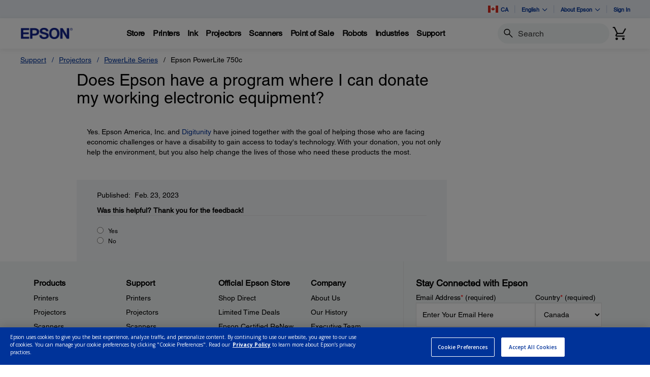

--- FILE ---
content_type: text/javascript
request_url: https://epson.ca/Helpe-Deny-Prim-do-as-of-murth-Malcompunction-Ba
body_size: 222218
content:
(function(){var A=window.atob("[base64]/AADAPsA/QANAPwA/gDZAP0A/wALAP4AAAH/[base64]/AMEAcQEPANwAeAFxAREAcQEOAHgBegEPAHEBewF6AREAegEOAHsBfAEPAHoBfQF8AREAfAEPAH0BfgF8AREAfAEOAH4BfwEPAHwBgAF/AREAfwEDAIABgAENAH8BfwFdAYABgQEOAFcBVwEPAIEBgQFXAREAVwEDAIEBgQENAFcBVwF/AYEBfwFSAVcBUgFoAfIAggEPAGoBgwGCAREAggEOAIMBhAEPAIIBhQGEAREAhAEPAIUBhgGEAREAhAEOAIYBhwEPAIQBiAGHAREAhwEPAIgBiQGHAREAhwEDAIkBigENAIcBhwFSAYoBiwEDAIsAiwANAIsBiwGHAYsAhwF/[base64]/AeMAwQGLAeMAwgESAMEBwQHCARYAwgF/[base64]/Ac4BfwHAAc0BwAEJAH8BfwEGAMABwAF/AQsBfwEIAMABwAEGAH8BfwHAAa8AwAEGAH8BfwHAAQ0BwAEHAH8BfwEGAMABwAF/ATAAfwEFAMABwAG3AX8BfwE1AMABtwGyAWYBwAELALcBtwHAAcEAzQEDAAMBzgENAM0BzQG3Ac4BzwEOADYB0AEDAM8B0QENANAB0AHNAdEBzQF/AdABfwGLAYkA0gEcAH8BfwEPAGIB0wF/AREAfwEPANMB1AF/[base64]/AEDAPoB+gENAPwB/AH3AfoB9wE8APwB/QHzAfcB8wEGAP0B9wHwATYA/QEGAPcB/gEDAJYAlgANAP4B/wHZAJYAAAITAP8B/wEAAtwB3AHSAf8B/wH9AdwB3AHzAf8B8wHeAdwB3AEJAPMB3gEGANwB3AHeAQsB3gEIANwB3AEGAN4B3gHcAa8A3AEGAN4B3gHcAQ0B3AEHAN4B3gEGANwB3AHeATAA3gEFANwB3AGiAd4B3gEGANwB3AEjAOMA8wHcARkA/[base64]/[base64]/[base64]/AIDANMB0wENAPwC/QIMANMB/gI1AP0C/[base64]/[base64]/A/ECfwOAAxYAgQN/[base64]/[base64]/[base64]/AoACfwISAIkCgAItAvwCiQLYAoACjgISAIkCiQIPAT8CkQKdAokCnAKOApECjgJ/ApwCfwIDAI4CjgINAH8CfwITAo4CjgIDAAQBBAENAI4CjgIMAAQBkQJ/[base64]/ED8QMGAPAD8AM1AFoD8gPwA8IC8wMNABoBGgEMAPMD9AMEABoB9QNHAPQD9AP1AzcD9QPyA/QD8gPxA/UD8QNCAPID8gNDAO8D9AMDABkB9QMNAPQD9gMMAPUD9wPyA/YD8gPxA/cD8QMGAPID8gPtAxkA9wMGAPID8gMjAOwD7APyAx4B+AMGAOwD7AMjAPMD8wOyATsD+QNEAPMD8wMDAKoB+gMNAPMD+wMMAPoD/AP5A/sD/QMNAFYCVgIMAP0D/gP8A1YC/APsA/4D/gMGAPwD/AMjAPUD/wP8A0IBAAQGAP8D/wMjAP0DAQTZAIsAAgT/[base64]/[base64]/AQSAPsE/QTdBKYC/gT8BP0E/AT5BP4E+QQSAPwE/ARTAskC/gRiAvwE/wQSAP4E/gQKBN0AAAUSAP4E/gSSAPMD8wMNAP4E/gSdAvMDAQUABf4EAAX/BAEF/wT5BAAF+QQSAP8E/[base64]/BfsC+wK+BfcC9wK8BfsC+wK6BfcC9wK2BfsC+wKzBfcC9wKvBfsC+wKqBfcC9wKnBfsC+wL/[base64]/[base64]/AF8gUGAOUF5QVxAyQC8wUGAOUF5QVsA+AB9AUGAOUF5QVuAyMB9QUGAOUF5QV1A68B9gUGAOUF5QVaBLsE9wWdBeUF+AUSAPcF9wWeAWIE+QUSAPcF+gVqBC4B+wX5BfoF/AX4BfsF+AUSAPwF+wX4BcIFwgUDAPsF+AUNAMIFwgUmAPgF+AUTAHcD+wX4BRYA/AXCBfsFwgUGAPwF+wWvBWAD/AUSAPsF+wUSASoC/QX8BfsF+wUSAP0F/QX7BXoF+wUDAP0F/QUNAPsF+wUmAP0F/QX4BRkA/gX7Bf0F+wXCBf4FwgUyAPsF+wXCBTYAwgU5AHcD/QXCBTYAwgX7Bf0F+wUGAMIFwgV4A3oD/QUGAMIFwgV7A5UD/gUGAMIFwgUNAoYD/wUnAMIFwgUuAP8F/wUGAMIFwgVPAIoDAAbCBZIDwgUNAgAGAQYnAMIFwgUuAAEGAQYGAMIFwgUBBkwCAQb/BcIFwgUnAAEG/wWYA8IFwgUGAP8F/wWQA9QFAQYGAP8F/wUSAIYDAgb/BRYAAwaMAwIGAgYGAAMGAwYcAJwDBAYDBpkDAwYCBgQGBAZCAAMGAwZDAIYDBQYDBokDBgYEBgUGBAYGAAYGBQb/BXwD/wXjBQUG4wX/BaUD/wWHA+MF4wUEBv8F/wUBBuMF4wVCAP8F/wUDBqUDAQZQAP8F/wVDAAAGAAb/BZ8D/wUBBgAGAAbjBf8F4wUGAAAG/wWMAxkAAAYGAP8F/wWTA9QF1AWUA/8F/wUABtQF1AXjBf8F4wXCBdQFwgUxAOMF1AUGAMIFwgWYA8YF4wUGAMIFwgUGAIQD/wXCBQ0AwgUnAP8F/wXjBcIF4wUGAP8F/wUGAOMF4wX/BeMB/wXUBeMF1AUEAP8F4wUyANQF1AXjBTYA4wVSAJwD/wVGAOMF4wX/BewF/wXUBeMF1AUGAP8F4wWYAzYA/[base64]/BQQG/wXUBQEG1AX+Bf8F/[base64]/gUGAPsF+wXSAU0D/wX+BfsF/gX1Bf8F9QWyA/[base64]/[base64]/AtgB2AEJAAUBBQEGANgB2AEFAQsBBQEIANgB2AEGAAUBBQHYAa8A2AEGAAUBBQHYAQ0B2AEHAAUBBQEGANgB2AEFATAABQEFANgB2AENAgUBBQEnANgB2AEuAAUBBQEGANgB2AEpAlgDfwISANgBtQIsBQsD9wJ/[base64]/gD8QMdBPoD+AP3A2IB+gP4A8gA+APxA/oD8QNuA/gD+AMGAPED8QN4A4MD+gMGAPED8QMSAHoD/gPxAxYA8QN7A/4D/gMGAPED8QM1AIMDAATxA8ICAwQ1AIkDBgQDBAIDAwQGBHoDDwQABAMEAwT+Aw8E/gNCAAMEAwRDAHoDDwQTAIkDEwQPBNsCFwQDBBMEAwT+AxcE/[base64]/QDNgQSADMEOAT3BDIBOwQzAjgEPwQ2BDsEOwQwBD8EMAQSADsEOwQpAt0APwQSADsEOwTcAL4EQgQIBDsEOwQ/BEIEPwQSADsEOwRqBI4AQgQSADsEOwRmA24ERQRCBDsESQQ/BEUEPwQwBEkEMAQDAD8EPwQNADAEMAQDBD8EPwTZAKcARQQcAD8EPwQLALkESQQDAEcFSwQNAEkESQR0AksEUARJBLMASQQ/BFAEPwRJBMYESQQOAKkCqQIPAEkEUQSpAhEAqQIDAFEEUgQNAKkCqQIqBVIEWQQDAOEFcgQNAFkEWQSpAnIEqQI/BFkEPwQTAKkCqQIPAMYCxgKpAhEAqQIOAMYCWQQPAKkCdgRZBBEAWQQPAHYEeQRZBBEAWQQOAHkEegQDAFkEfQQNAHoEegQSAn0EgQR6BJUAegQ/BIEEPwQGAHoEegQ/BAsBPwQIAHoEegQGAD8EPwR6BK8AegQGAD8EPwR6BA0BegQHAD8EPwQGAHoEegQ/[base64]/[base64]/gXyBfUF/wUSAP4F/gUPAX8BAQYSAP4FBAZjAz8CBQYBBgQGBgb/BQUG/wWOBQYGjgUDAP8F/wUNAI4FjgUDBP8F/wUdAPIEBQYTAP8F/wUPAMcAxwD/BREA/wUPAMcABgb/BREA/wUPAAYGBwb/BREA/[base64]/gD+APnAyIEIgTlA/gD+APeAyIEIgSyA/[base64]/[base64]/[base64]/[base64]/BhEAvwYDAMAGwQYNAL8Gvwa5BsEGwQYPAMIDwgPBBhEAwQYOAMIDwgYPAMEGwwbCBhEAwgYPAMMGxAbCBhEAwgYDAMQGxAYNAMIGwga/BsQGvwa4BsIGuAYGAL8GvwYTAJIDwgYOAJMCkwIPAMIGxQaTAhEAkwIOAMUGxQYDAJMCkwINAMUGxQa1BJMCxgbFBkoCxQa/[base64]/AYSAPsG+wYRBWIE/QbeBPsG/gb8Bv0G/AYSAP4G/QakARcC/gbcAP0G/wYSAP4G/gYDAlIGAAf/Bv4G/gb8BgAH/AYSAP4G/gZSAioC/wbdBP4G/gYSAP8G/wZlAzsCAAdSAv8G/wb+BgAH/gYSAP8G/wbcALECAAfdBP8G/wYSAAAHAAeiAD8CAQfaAgAHAgf/BgEH/wb+BgIH/gb8Bv8G/AYDAP4G/gYNAPwG/AYNAv4G/gYnAPwG/AYuAP4G/gYGAPwG/Ab+BkwC/gb6BvwG+gYnAP4G/AYNAvoG+gYnAPwG/AYuAPoG+gYGAPwG/AbyBGcFZwVTAPwG/AZnBR4BZwU1APwG/AYPAJ0AnQD8BhEA/AYPAJ0A/gb8BhEA/AYDAP4G/wYNAPwG/AbRBP8GAgcPAOQAAwcCBxEAAgcDAAMHBAcNAAIHAgf8BgQH/AZnBQIHZwUPAPMGBQdnBREAZwUOAAUHBgcDAGcFZwUNAAYHBgd0AmcFBwcGBxYABgf8BgcH/AYGAAYHBgf8BtkB/AYGAAYHBgf8BgsB/AYIAAYHBgcGAPwG/AYGB68ABgcGAPwG/AYGBw0BBgcHAPwG/AYGAAYHBgf8BjAA/AYFAAYHBgcNAvwG/AYnAAYHBgcuAPwG/AYGAAYHBgf8BmkFaQUnAAYH/AYNAmkFaQUnAPwG/AYuAGkFaQUGAPwG/AbyBH8FfwUGAPwG/AZ/BdkBfwUGAPwG/AZ/BQsBfwUIAPwG/AYGAH8FfwX8Bq8A/AYGAH8FfwX8Bg0B/AYHAH8FfwUGAPwG/AZ/BTAAfwUFAPwG/AYNAn8FfwUnAPwG/AYuAH8FfwUGAPwG/AZ/[base64]/AYSAIEFBgfaAlgCBwf8BgYH/AYzBQcHMwUSAPwG/AZqAeUE5QQSAPwG/Aa9An8BBwcSAPwG/AYpAmUECAcHB/[base64]/[base64]/[base64]/BfIE8gQDAGYGfwUNAPIE8gQTAn8FfwXyBDAD8gQGAH8FfwU1ADUDZgZ/BbcCZwZmBrkCZgavAmcGZwYuA2YGZgYGAGcGZwYSADEDaAZnBhYAZwY4A2gGaAYGAGcGZwZ/[base64]/B0AHPwcSAEEHQQfoAk4CQgcSAEEHQwcmBTsCRAdCB0MHRQc/[base64]/gJOB/gCUQcGAP4C/[base64]/B4EHfwd+B4AHfgd/[base64]/[base64]/[base64]/B7wHugcGAK8GrwYjALAGsAavBh4BrwYGALAGsAYjAMAHvAfZAL4GvwcTALwHvAe/B9YBvwcGALwHvAe/B9kBvwcGALwHvAe/BwsBvwcIALwHvAcGAL8Hvwe8B68AvAcGAL8Hvwe8Bw0BvAcHAL8HvwcGALwHvAe/[base64]/BxYAvwfNB88HzwcGAL8Hvwc1AMsHywe/B8ICvwcDAMoH0AcNAL8HvwcMANAH0Qc1AL8H0gfRBwID0QfSB84H0gfLB9EHywfPB9IHzwdCAMsHywdDAM4HzgcTAL8HvwfOB9sCzgfLB78HvwfPB84HywcGAL8HvwfNBxkAzQcGAL8HvwcjAMwHzAe/[base64]/IH8AcDAPEH8QcNAPAH8AfbB/[base64]/YH8AffB/UH3wfbB/[base64]/AH2gcGAPkH+QcOAPcH+gcDAPkH+wcNAPoH+gcjAPsH/AcMAPsH+wcSAPwH/Qf7BxYA+wf6B/0H/QcGAPsH+wc1APAH8Af7B8IC+wcOAP4G/gcDAPsH+wcNAP4H/gcMAPsH/wcEAP4H/gdHAP8H/wf+BzcD/gfwB/8H8Af9B/4H/QdCAPAH8AdDAPwH/AcMAP8G/gfwB/wH8Af9B/4H/AcGAPAH8Af6BxkA+gcGAPAH8AcjAPgH+AfwBx4B8AcGAPgH+AcjAPsH+wcMAPYA/Qf5A/sH+wcDAHcCdwINAPsH+wcMAHcC/gf9B/sH+wf4B/4H+AcGAPsH+wcjAP8G/Qf7B4kA+wcGAP0H/QcjAHcCdwL9BwEE/QcGAHcCdwIjAPYA/gcOAEoBSgEPAP4H/gdKAREASgEPAP4H/wdKAREASgEOAP8H/wcPAEoBSgH/BxEA/wcPAEoBSgH/BxEA/wcPAEoBSgH/BxEA/wcPAEoBSgH/BxEA/wcPAEoBSgH/BxEA/wcPAEoBSgH/BxEA/wcOAEoBSgEPAP8H/wdKAREASgEOAP8H/wcPAEoBSgH/BxEA/wcPAEoBSgH/BxEA/wcOAEoBSgEPAP8H/wdKAREASgEPAP8H/wdKAREASgEOAP8H/wcPAEoBSgH/BxEA/wcPAEoBSgH/BxEA/wcOAEoBSgEPAP8H/wdKAREASgEPAP8H/wdKAREASgEPAP8H/wdKAREASgEOAP8H/wcPAEoBSgH/BxEA/wcPAEoBSgH/BxEA/wcPAEoBSgH/BxEA/wcOAEoBSgEPAP8H/wdKAREASgFAAP8H/wdKAYcASgEiAP8H/wcDAEoBSgENAP8H/wd3AkoBSgEGAP8HdwJoBb4E/wdlA3cCAAgSAP8H/[base64]/wI8CD4IPAgSAP8C/[base64]/B0oIPwcSAEIIQgjoAtQASggSAEIISwjdBLEATAhKCEsITQgSAEwITAgPAWUETggSAEwITwgdAhUEUAhOCE8ITwhNCFAITQg/B08IPwcSAE0ITQhlAaoATwgSAE0ITQjtAFYDUAhPCE0ITwgSAFAIUAieAY4AUQgSAFAIUghRCEoHSgdPCFIITwgSAEoHSgdPCE8HTwc/B0oHPwcDAE8HSgcNAD8HPwcTAkoHSgcDADMITwcNAEoHSgcMAE8HTwg/[base64]/[base64]/CMgGyAYOAHwCnwgDAMgGoAgNAJ8InwgMAKAIoQiaBZ8ImgUGAKEIoQh/[base64]/CLcCwQjACLkCwAivAsEIwQi9CMAIwAgGAMEIwQgDALgDuAMNAMEIwQgjALgDwggMALgDwwgSAMIIxAjDCBYAwwjBCMQIxAgGAMMIwwi/[base64]/[base64]/Aj5CPgI+AgGAPwI/AgjAPUI9QgDAqYC/QjaAvUI/gjjB/0I/QgeBf4IHgUSAP0I/QhSAqYC/ggSAP0I/wgWAZ8EAAn+CP8I/ggSAAAJ/whSAhsCAAkSAP8I/wgdBSgFAQkACf8I/wj+CAEJ/ggeBf8IHgUSAP4I/ggRBaQC/wgSAP4I/ggzArECAAn/CP4I/wgSAAAJAAkBBWIEAQkSAAAJAgkKBDQCAwkDAgIJBAkBCQMJBQn/CAQJ/wgSAAUJBAmeAVgDBQkSAAQJBAmOAfQDBgkFCQQJBwkSAAYJBgksBRsDCAkSAAYJBgkKBMkCCQkzAQYJCgkICQkJCQkHCQoJBwn/CAkJ/wgeBQcJHgUDAP8I/wgNAB4FHgX8CP8I/[base64]/[base64]/CYAJfwkgBYEJgQkGAH8JfwkjAHgJeAl/[base64]/[base64]/CcIJwgkGAMEJwQmNCZgJjQlTAL4JvgmNCR4BjQnBCb4JvgnCCY0JwQkxAL4JvgkGAMEJwQnkAe0HwgnBCaAAwQm/[base64]/CcsJvwkGAMoJygm/CY0JjQkxAMoJvwkGAI0JjQkOAOYG5gYDAI0JygkNAOYG5gYjAMoJywkGAOYGzAnLCQ0AywknAMwJzAnDCcsJwwkGAMwJywkGAMMJwwnLCeMBywm/[base64]/[base64]/AlMAPoJ/QkzAPkJ/gkTAPkJ/wn+CZAG/gn9Cf8J/QkDAEwBTAENAP0J/QkMAEwBAAr+Cf0J/[base64]/gkyAAEKAQr+CTYA/glDAP8J/wkMADcDBQr+Cf8J/gkBCgUKAQoGAP4J/gn2CaoJBQoTAPQJCAoFCqoJCQoSAAgKCAoJChYACQr+CQgK/gkBCgkKAQoyAP4J/gn2CbIJCAoFCrIJCQoSAAgKCAoJChYACQr+CQgK/gkBCgkKAQr+CQcK/gkyAAEKAQr+CTYA/gkGCqYJpglOAP4J/gmmCagJpglGAP4JqAmmCbYJpgkBCqgJqAkyAKYJpgn2CboJtgkFCroJ/gkSALYJtgn+CRYA/gmmCbYJpgmoCf4JqAlSAAMKtglGAKgJqAm2CfwBtgmmCagJpgkxALYJqAkGAKYJpgkDAEcBRwENAKYJpgkMAEcBtgkFCqYJ/gk1ALYJAQr+CWsH/gkPAM0DzQP+CREA/gkDAM0DAwoNAP4J/[base64]/AkGAE0BTQEjAPsJCgoDAIsHiwcNAAoKCgoMAIsHCwoEAAoKDApNAQsKCwoGAAwKDAojADcDDQoMCqADDgoLCg0KCwr8CQ4K/AkxAAsKCwoGAPwJ/[base64]/[base64]/Cr4Kvwq8CsAKvAoSAL8KvwokARsDwApNAr8KvwoSAMAKwAomBSoCwQoSAMAKwgpSAikDwwrBCsIKwQq/[base64]/Ar7CuwC+wr8ChkA/Qr7CkIB+wr5Cv0K+QrAA/sK+woTAPoK/Qr7CkIB/gr5Cv0K+QocBP4K/Qr8CowA/Ar9CioB/Qr5CvwK+Qr3Cv0K/AoGAPkK+QojAM0FzQUMAMkA/Qr5Cs0F/goGAP0K/QojAMkA/woDAHUBdQENAP8K/[base64]/C0ILPwsGAEALQAsjAMYCxgITADkLQgvGAkELxgJAC0ILQgs/[base64]/[base64]/wB/AEsC04LLAuvB/wB/[base64]/[base64]/sDkgsyAIwLjAuSC6kHkguMC/sDjAuVC5ILkgtTAIwLjAvxAbIElQuMC98AjAuSC5ULkgv/A4wLjAsxAJILkgsGAIwLjAsGAPwDlguMCw0AjAsnAJYLlgsJAIwLjAsGAJYLlgsGAIwLjAuWC+MBlguSC4wLjAsEAJYLkgsGAIwLjAsDAA0GlgsNAIwLjAvgBZYLlwsPAAMKAwqXCxEAlwsOAAMKmAsPAJcLlwuYCxEAmAsOAJcLlwsDAJgLmAsNAJcLlwuMC5gLjAv/[base64]/[base64]/kC+QIGAJMFkwXqAfIHzwYGAJMFkwUVAyID8gcGAJMFkwUSADoC7wuTBRYAkwUdA+8L7wsGAJMFkwU1ACID8AuTBcICkwUEAOQC8QtHAJMFkwXxCzcD8QvwC5MFkwXvC/EL7wtCAJMFkwVDADoC8AuTBSoDkwXvC/AL7wsGAJMFkwUdAxkA8AsGAJMFkwUjAx4B8QsGAJMFkwX5Ay0D8guTBTADkwUnA/[base64]/YL9gsGAPgL+AsSAD8D+Qv4CxYA+AtBA/kL+QsGAPgL+AtJB8ICSQf4CzUD+gsGAEkHSQcTAAwC+wtJBz8D/AvNAvsL+ws+A/wL/Av6C/sL+gv5C/wL+QtCAPoL+gtDAD8D+wtJB9sC/Av6C/sL+gv5C/wL+QsGAPoL+gtBAxkA/AsGAPoL+gtDAx4B/QsGAPoL+gvgAnAD/guVBhkA/wv6C/4L+gvAA/8L/wuVBhYAAAz6C/[base64]/Cr4KvgoSABoMvwpjA7kIGgwSAL8KvwqfCgoHGwwaDL8Kvwq+ChsMvgomC78KvwoDAL4KvgoNAL8KvwomAL4KvgrkASQGJgu+Cl4BvgodACYLJgsTAL4KvgomC7QEtAQTAL4KvgrxAVkBWQG+CiUFJQW0BFkBtAQ7ByUFOwe/CrQEtAQGADsHOweZAp4CvgpoBDsHvwoSAL4KvgomA6YCJgsmBb4Kvgq/[base64]/kC+QL7CHsCewKVC/[base64]/ArQCfwK5A3sCewLAC38CfwK/[base64]/[base64]/[base64]/[base64]/BwcBBwE8CBgBGAE3CAcBBwE2CBgBGAE0CAcBBwH4ABgB+AC2BgcBBwEwCPgA+AAxCAcBBwEvCPgA+AAPCAcBBwEtCPgA+AAmCAcBBwEqCPgA+AAnCAcBBwEkCPgA+ABuBwcBBwF0B/gA+ACEBgcBBwGnBvgA+AAfCAcBBwGWBfgA+AAeCAcBBwEdCPgA+AAbCAcBBwEaCPgA+AAXCAcBBwEUCPgA+AAQCAcBBwERCPgA+AASCAcBBwENCPgA+AAMCAcBBwEGCPgA+AACCAcBBwEDCPgA+AB1AgcBBwEFCPgA+AAzBgcBBwGHBPgA+ABKAQcBBwH9B/gA+AD7BwcBBwH4B/gA+ADwBwcBBwH6B/gA+AD8BwcBBwHaB/gA+ADIBwcBBwGBBvgA+ADbBwcBBwHmB/gA+ADiBwcBBwHYB/gA+ADXBwcBBwHWB/gA+ADUBwcBBwHSB/gA+ADRBwcBBwHMB/gA+AC/BwcBBwHNB/gA+ADLBwcBBwHHB/gA+AADBwcBBwHCB/gA+AAbBgcBBwG5B/gA+ACVBwcBBwG6B/gA+ACQBwcBBwEWB/gA+ACvBgcBBwGfBvgA+AB7BwcBBwFnB/[base64]/gDZAEIBlwF2Af4A/gCXAXoClwHZAIwAuAH+AJcB/gAGAF4D+AG7AXMBcwFEAPgB+AGcB3oD/AGAAxkABwL8AV4BdQL4AQcCBwJzAXUCdQJ9A14BewIHAnUCBwJ4A3sCdQIGAAcCBwLsAcUAewIGAAcCBwIPABIGfwIHAhEABwIPAH8CfwIHAhEABwIPAH8CfwIHAhEABwIPAH8CfwIHAhEABwIOAH8CfwIPAAcCBwJ/AhEAfwIOAAcCBwIPAH8CfwIHAhEABwIPAH8CfwIHAhEABwIPAH8CfwIHAhEABwIOAH8CfwIPAAcCBwJ/AhEAfwIOAAcCBwIPAH8CfwIHAhEABwIOAH8CfwIPAAcCBwJ/AhEAfwIOAAcCBwIPAH8CfwIHAhEABwIPAH8CfwIHAhEABwIPAH8CfwIHAhEABwIOAH8CfwIPAAcCBwJ/AhEAfwIPAAcCBwJ/AhEAfwIOAAcCBwIPAH8CfwIHAhEABwIPAH8CfwIHAhEABwIOAH8CfwIPAAcCBwJ/[base64]/[base64]/[base64]/QDOAdmAy0HLQcSADgHOAdlAZwFPwctBzgHLQfeBj8HOAcSAC0HLQctApYCPwcSAC0HLQdqBCkHSgc/By0HLQcSAEoHSgf3BP0ITQcSAEoHSgcRBaECTgdTAkoHTwdNB04HTQctB08HLQc4B00HOAcSAC0HLQfaAsAATQcSAC0HLQdoBTIBTgcYBS0HLQdNB04HTgcSAC0HLQcBBf4E/gQSAC0HLQdTAmADTwdNAi0HUAf+BE8H/gROB1AHTgcSAP4E/gQSAHYFTwekAX8BUAeOAU8HVAf+BFAH/gQSAFQHUAeZAigFVAcSAFAHUAcNBbECZwczAVAHUAdUB2cHVAf+BFAH/gROB1QHTgc4B/4E/gQDAE4HOAcNAP4E/gTEBDgHOAfkAa0ETgc4B2MBOAeMBk4HjAb+BDgH/[base64]/B7EGsQaiB8IHogcSALEGsQYKBNQAvwcSALEGsQYKBM8Cwge/[base64]/[base64]/IH9wfmB/YH9gcSAPcH9wdaBC4C+AcSAPcH+gdSAvMD+wf4B/oH/AcSAPsH+wdoBGUE/QcSAPsH+wcpAp4CAgj9B/sH/Qf8BwII/Af2B/0H/Qc8BvwH/AcSAP0H/QdjAyoCAggPAf0H/QcSAAIIAggSAPsC+wLUAhcCAwgCCPsC+wL9BwMI/QcSAPsC+wKeAaQCAggSAPsC+wImBSABAwgCCPsC+wISAAMIAggPASYCAwgSAAIIAggDCMsDBQj7AgII+wL9BwUI/[base64]/Qf8B/sC+wIDAP0H/AcNAPsC+wLEBPwH/Af7AoYG+wIGAPwH/AfcACYC/QdqBPwH/AcSAP0H/QevBTgEOAT8B/0H/AcSADgEOASeAfwC/QcPATgEOAQSAP0H/QdmAzsCDAgKBP0H/Qc4BAwIOAT8B/0H/QcSADgEOATaArsEDAhqBDgEEQgSAAwIDAgKBLEAFAjtAAwIFwgRCBQIEQgSABcIFAhcAj0FFwgSABQIFAhlAWQJGggXCBQIFAgRCBoIEQj9BxQI/QcSABEIEQgkAXkHFAgWChEIEQgSABQIFAhaBCYCFwhSAhQIGggSABcIFwgDAj8EGwgaCBcIGggRCBsIEQgSABoIGgikAYQFhAUSABoIGgjOAlIHGwiEBRoIhAUSABsIGggpAhcCGwgdAhoIGggSABsIGwgaCGgDGgiEBRsIhAURCBoIEQj9B4QFhAUDABEI/QcNAIQFhAXEBP0H/QeEBTgHhAUGAP0H/QcPAL0AvQD9BxEA/QcOAL0AvQAPAP0H/[base64]/AYSACkIKQhlA1gDLQgSACkIKQgsBWQDLwgtCCkILQj8Bi8I/[base64]/AabCEAGQAYSAPwG/AbcAN0ACQflAfwG/AYSAAkHCQcmAzoFJAj8BgkH/AZABiQIQAYSAPwG/AbmAL4ECQcSAPwG/AYYBe4AJAhbA/wG/AYJByQICQcSAPwG/[base64]/AcSAPYH9gczAfMDEgiOAfYHMQgSABIIEghlAwsFSQgxCBIIMQgSAEkISQgmBRsCUAgkAUkISQgSAFAIUAiwALEHUghJCFAISQgxCFIIMQj8B0kI/AcSADEIMQhbAzQCSQgPBTEIUAgSAEkISQikATQCUwhcAkkIVAhQCFMIUAgSAFQIVAieASYCWAgsBVQIWQgSAFgIWAhZCBcIFwhQCFgIUAgSABcIFwhQCBoIGgj8BxcI/AcDABoIGggNAPwH/AfEBBoIGgj8BzgH/AcGABoIGggwCNoH2gduAxoIGggGANoH2gdNAgsDUAgPBdoH2gcSAFAIUAgmA5YCWAgSAFAIUAgdAjQCWQhYCFAIWAjaB1kI2gcSAFgIWAgkAR8IWggSAFgIWAgYBWQBWwgSAFgIXQhbCK4CXwhaCF0IWgjaB18I2gcSAFoIWgjtAP8H/wcSAFoIWgjdBAsDXQgSAFoIWgiiAJ4CYAhdCFoIWgj/B2AI/wcSAFoIWghbAzkHOQcSAFoIWggtAlQCXQgSAFoIYAjaAqoAYghdCGAIYwg5B2IIOQf/B2MI/wfaBzkH2gcSAP8H/wdSArkAYghoBP8HYwgSAGIIYggSAI4LZghiCP8H/wdjCGYIYggSAP8H/[base64]/cF9wUSAIIHggcPAV0C+AdSAoIHgggSAPgH+AcdBSsGKwaCCPgH+AcSACsGKwb4B6UE+Af3BSsG9wVlBvgHKwYDAPcF9wUNACsGKwbEBPcF9wUrBjgHKwYGAPcF9wXxAZgHZQb3BU8G9wXuAWUGZQZuB/cFmAduA2UGZQYGAJgHmAdqBH8B+AcSAJgHmAcmBWQBggj4B5gH+AcSAIIIgggRBR8Chgi/[base64]/[base64]/[base64]/[base64]/oHPAYSAFYFVgU8BhIIPAYSAFYFVgU8BlIIPAb4AFYF+AASADwGVgX4ABcI+AADAFYFVgUNAPgA+ADEBFYFVgX4ADgH+ADiAFYF4gBYBfgA+ACXAuIA4gAtBfgA+ADnBOIA4gD3BfgA+AC2BuIA4gA2BfgA+ADtBOIA4gCmCPgA+ADWB+IA4gC6B/gA+ACxBuIA4gDLB/[base64]/[base64]/[base64]/[base64]/gA+AASAMYHxgf4ANkL+ACiB8YHogcDAPgA+AANAKIHogfEBPgA+AC1BNQFywf4AKAD+ADuAcsHyweTBfgA+ACiB8sHogcGAPgA+AADAp8EywfuBvgA0AcSAMsHywcSAE8HTwfLB/oF+gXQB08HTwcSAPoF+gVPB8YHTwcDAPoF+gUNAE8HTwfEBPoF+gXXAbICywf6BZYAlgDuAcsH+gWTBZYAlgBPB/[base64]/[base64]/sHSwNaBtoH2gcDAEsDSwMNANoH2gfEBEsDSwMDAK4HrgcNAEsDSwO5Bq4HrgcPAMAJ6QeuBxEArgcOAOkH+wcDAK4H/AcNAPsH+wdLA/wHSwPuAfsH+weTBUsDSwM7C/sH+wfaB0sDSwMGAPsH2gcmA58E+wcFCNoH2gcSAPsH+wdlAwsD/gdZCPsH+wfaB/4H2gcSAPsH+wdyBVsG/gcSAPsH+wffBBUKAQj+B/[base64]/sHRQcyANoH2gdFB1EARQfaB3cD2gdaBkUHWgYGANoHRQe5Bs4H2gdFB0wBTAHuAdoHRQdQAEwBTAE/ANoH2gdFB0wBTAF4A9oHRQcGAEwBTAE4AEIB2gdOAIoD/gejBRkAAQj+B2MB/gfaBwEI2gdMAf4HTAEGANoH2gdNAIYD/gcPAJABkAH+BxEA/gcOAJABAggDAP4H/gcNAAIIAgioBv4HBQgCCJ4AAgjaBwUI2gcCCIkDAgjaBxkA2gcCCBkAAggGANoH2gfXAQ4EBgjaB/[base64]/[base64]/[base64]/[base64]/sC+wJLA10DSwOxA/sC+wKwA0sDSwOvA/sC+wKuA0sDSwOpA/sC+wKnA0sDSwOkA/sC+wKiA0sDSwOeA/sC+wKbA0sDSwOXA/sC+wKUA0sDSwORA/sC+wKPA0sDSwOLA/sC+wKIA0sDSwOFA/sC+wLvAUsD7wF5A/sC+wJ2A+8B7wF0A/sC+wJvA+8B7wFrA/[base64]/A7UDfwOtA34DfgP3A0YCRgJ+AyEBfgN/A0YCRgLjAn4DfgMGAEYCRgLZAJgAfwMrA0YCtQMGAH8DfwMNBScGCQQSAH8DfwPeBH0COAQJBH8DfwMSADgECQSdApAHOAQSAAkECQRTAuAEVgQ4BAkECQR/A1YEfwMDAAkECQQNAH8DfwPfAQkEOAQGAH8DfwMzAEYCRgJ/A64EfwNGAjADRgIGAH8DfwPgAgwCVgSpBhkAfQR/A1YEfwMdBH0EVgRzBhYAfQRWBAEBVgR/[base64]/[base64]/QH5Al0D+QJAAf0B/QEGAPkC+QL9AQsB/QEIAPkC+QIGAP0B/QH5Aq8A+QIGAP0B/QH5Ag0B+QIHAP0B/QEGAPkC+QL9ATAA/QEFAPkC+QIFAv0B/QEGAPkC+QLoAqECXQMSAPkC+QIIBP0GfgNdA/[base64]/gAGAOkClwL+ANkB/gAGAJcClwL+AAsB/gAIAJcClwIGAP4A/gCXAq8AlwIGAP4A/gCXAg0BlwIHAP4A/gAGAJcClwL+ADAA/gAFAJcClwIJBP4A/gD5ApcClwIJAP4A/gAGAJcClwL+AAsB/gAIAJcClwIGAP4A/gCXAq8AlwIGAP4A/gCXAg0BlwIHAP4A/gAGAJcClwL+ADAA/gAFAJcClwINAv4A/gAnAJcClwIuAP4A/gAGAJcClwINArkD6QInAJcClwIuAOkC6QIGAJcClwLpAkwC6QL+AJcC/gAnAOkClwIFAv4A/[base64]/COsHVgQTAIICggJWBOsHaQS5A4ICggIGAGkEuQN/[base64]/BCwJaQQxCT0EPQQGAGkEaQQzCYkAfwQGAGkEaQRCCYkAhwQGAGkEaQQTADAJmwRpBOsHowRPAJsEmwSjBEoCowRDCZsEmwQGAKMEowRpBPUHqARPAKMEowSoBEoCqARFCaMEowQGAKgEqASYBkoFqgSjBKgEowSbBKoEmwSHBKMEhwR/[base64]/BJsEmwQGAIcEhwROAEoFowSHBEUFqAQGAKMEowSHBCQFqgQGAKMEowSCAh8EggKjBKsCowSCAhkAggKjBOQEowSCAhEAggIGAKMEowSHBGEFhwQGAKMEowSzAZ8ArgSjBJcAowR/BK4ErgQGAKMEowQJBB8EsASjBKsCowSwBKsCsASjBBkAowSwBOQEsASjBBEAowQGALAEsAQOAPAEsgQDALAEsAQNALIEsgSzBLAEsAQDAIgBiAENALAEsASyBIgBsgR/[base64]/BGQFJAUGAMYAxgDwBBcA8ATGAKsAxgAGAPAE8ATXAbQJZAXwBOsB6wEQBWQF8AQGAOsB6wGoBjcBNwHrAYkA6wF/BDcBNwEGAOsB6wFuAEoFEAXrAXcBdwEQBcUDxQN3ARYAdwHFA0UBRQF3AWIBdwEGAEUBRQGzBG4IxQNFAWQIRQF/BMUDxQMGAEUBRQGoBjwIfwRFAZ4ARQE4BH8EOATkAXoKfwQ4BKADOARFAX8ERQEGADgEOAQzAM8IfwTdBEcHEAUSAH8EfwQPBeUE5QQQBX8EfwQSAOUE5QQPAWIFEAUSAOUE5QQQBdsD2wN/[base64]/[base64]/CaMEhwQGAIUEhQR4CRkAowQGAIUEhQSDCYkJqAQGAIUEhQQMAMoJqgSKCYUEhQQGAKoEqgTfAbQC3wEGAKoEqgQyAJgJrgSqBJQJqgSuBOEJrgTmBqoEqgQGAK4ErgQMAMEJsAQ1AK4ErgSwBKQIsASuBPsHrgS/[base64]/[base64]/[base64]/[base64]/[base64]/[base64]/QO7ABYAuwDdCv0D/QMGALsAuwA1ANsKDAS7AMICuwAEAN4KZgRHALsAuwBmBDcDZgQMBLsAuwD9A2YE/QNCALsAuwBDALUAtQC7AOMKuwD9A7UAtQAGALsAuwDdChkA/QMGALsAuwDgCh4BDAQGALsAuwD5A+wKZgS7AEgBuwDiCmYESAEGALsAuwATAZgAEwEGALsAuwDlCgEEZgQGALsAuwDtCrgGRgUGALsAuwBFAUEJSwUSALsAuwASABEG8wVbA/[base64]/EG8QYGANcE1wQMACACIAIWC9cE8wYGACACIAIbB7wC9AYGACACIALZALQA9gYzACAC+QYtAs4DzgMSAPkG+QYtAU8DTwPOA/[base64]/kG+QYGAIYFhgW2BMICtgQMALcD/waGBbYEhgUGAP8G/wYTADcLAgf/Bi8LBAfNAgIHAgcVAgQHBAeGBQIHhgX5BgQH+QZCAIYFhgVDAC8LAgf/BtsC/waGBQIHhgX5Bv8G+QYGAIYFhgUwCxkA/wYGAIYFhgVeBB4BAgcGAIYFhgUMAKkCqQI4C4YFhgUGAKkCqQLgAj4LBAcTADUFBQcEBxkABAepAgUHqQK9AwQHBAccBKkCqQILADUFBQepAuwCqQIFBxYABQepAs4AqQIEBwUHBAfSBKkCqQIGAAQHBAdAC0ELBQcGAAQHBAc/[base64]/[base64]/[base64]/kG+QaDBc4FgwWhBfkGoQVCAIMFgwVDAFcLzgVPA9sCTwODBc4FgwWhBU8DTwMGAIMFgwV7ARkAoQUGAIMFgwVdCx4BzgUGAIMFgwV4AZUJ+QYGAIMFgwUcBI4C/wYLANADAgf/BuwC/wYCBxkAAgf/Bs4A/waDBQIHgwW8A/8G/wZhC4MFgwUGAP8G/waRAqcCAgcGAP8G/wYUAwQBBQcGAP8G/wY1AC8DDQf/BgID/wYNB9cCDQfRAv8G/wbnAg0HDQdCAP8G/wYNBzYDNgMGAP8G/wYLAL8DDQf/BhAD/wYNB9gDDQf/BtkD/wZSAw0HDQcGAP8G/wYcA8wDzAP/Bh8D/wbGA8wDzAMGAP8G/wbKA8kDDgcGAP8G/wYDACEHEAcNAP8G/wbxARAHEgf/Bo8BjwEdABIH/wZUAI8BjwETAP8G/wYPAAkJEgf/BhEA/wYPABIHFAf/BhEA/wYOABQHFAcDAP8G/wYNABQHFAfgBf8G/[base64]/[base64]/AF8AVFB1QHTgdAB/AF8AU+B04HTgccB/AF8AUaB04HTgeqBfAF8AUJBU4HCQUUB/AF8AUOBwkFCQXVC/[base64]/[base64]/BQIDfwWSBy0DkgeRB38FfwWQB5IHkAdCAH8FfwVDAC0DkQcTADUDkgeRB9sCkQd/BZIHfwWQB5EHkAcGAH8FfwUzAxkAkQcGAH8FfwU4Ax4BkgcGAH8FfwULADwDlAd/BRADfwWUB9gDlAd/BdkDfwVBA5QHlAcGAH8FfwUcA14Dmwd/BR8DfwXCAZsHmwcGAH8FfwVnA3ADnAcGAH8FfwWoBmsBawF/[base64]/[base64]/[base64]/[base64]/[base64]/[base64]/[base64]/AIiBPkC+QISAPwC/AIYBdAGFAMSAPwC/AJaBJ8EGgNjA/[base64]/gCQAMTADADRwNAAxkATwMUA0cDFAO8A08DRwO9AxQDFAO8A0cDRwPzAhQDFAMGAEcDRwP2AigCTwMGAEcDRwMSAP0CYQNHAxYARwMGA2EDYQMGAEcDRwM5BMICfQM1AAwDuAN9AwIDfQO4A/[base64]/gD+AMGAPUD9QNDAxcA/[base64]/[base64]/[base64]/[base64]/[base64]/[base64]/AcgAvwESAIQBhAG/ARYAvwGWAYQBhAEGAL8BlgHhASAAvwEGAJYBxAHwAckFywEGAMQBxAHZAJcAzQHSAcQB1AHLAc0BywG/[base64]/[base64]/[base64]/AEGAPUB9QFyBhADAgL1Ab4A9QECAp8CAgKHA/[base64]/AgICAgIgAkcCIAJVAgICAgIYAiACGAITAgICAgIqBBgCEwIoBAICAgIRAhMCEQJZCQICAgIEAhECBAILBwICAgL1AQQC9QHjBgICAgL8AfUB9QH4AQIC/[base64]/[base64]/BtsCIALmARgC5gETAiACEwIGAOYB5gGtAhkAGAIGAOYB5gHFAh4BIAIGAOYB5gELAMoCPwLmARAD5gE/[base64]/[base64]/[base64]/AFQBvYBBAISAPwB/[base64]/[base64]/[base64]/[base64]/[base64]/sDywGfAR8DnwH/[base64]/[base64]/[base64]/[base64]/[base64]/[base64]/gCxgAGALoAugA5BLcC0AC6ALkCugCvAtAA0AD2AroAugAGANAA0ABHAygC5QAGANAA0AANA/0C9QDNAtAA0AAEA/UA9QDlANAA0ABhA/UA5QBCANAA0ADlAMMD5QAGANAA0ADAAzoC9QBJBxkA+wDQAPUA0AC9A/[base64]/[base64]/[base64]/QDfAHQIEAH9AHgI/QBkARABEwH9APgC/QC6ABMBEwFHAP0A/QATATcDEwGyAP0A/QCmABMBEwEjA/0A/QD6AhMBEwFCAP0A/[base64]/AREAvwEOAIEBgQEPAL8BvwGBAREAgQEPAL8BvwGBAREAgQEPAL8BvwGBAREAgQEPAL8BvwGBAREAgQEOAL8BvwEPAIEBgQG/AREAvwEPAIEBgQG/AREAvwEOAIEBgQEPAL8BvwGBAREAgQEPAL8BvwGBAREAgQEOAL8BvwEPAIEBgQG/AREAvwEPAIEBgQG/AREAvwEOAIEBgQEPAL8BvwGBAREAgQEOAL8BvwEPAIEBgQG/AREAvwEOAIEBgQEPAL8BvwGBAREAgQEPAL8BvwGBAREAgQEPAL8BvwGBAREAgQEOAL8BvwEPAIEBgQG/AREAvwEOAIEBgQEPAL8BvwGBAREAgQEPAL8BvwGBAREAgQEOAL8BvwEPAIEBgQG/AREAvwEPAIEBgQG/AREAvwFAAIEBgQG/[base64]/gJaAhEAWgIPAP4C/gJaAhEAWgIPAP4C/gJaAhEAWgIPAP4C/gJaAhEAWgIOAP4C/gIPAFoCWgL+AhEA/gIOAFoCWgIPAP4C/gJaAhEAWgIOAP4C/gIPAFoCWgL+AhEA/gIOAFoCWgIPAP4C/gJaAhEAWgIOAP4C/gIPAFoCWgL+AhEA/gIOAFoCWgIPAP4C/gJaAhEAWgIPAP4C/gJaAhEAWgIPAP4C/gJaAhEAWgIPAP4C/gJaAhEAWgIOAP4C/gIPAFoCWgL+AhEA/gIPAFoCWgL+AhEA/gIPAFoCWgL+AhEA/gIPAFoCWgL+AhEA/gIOAFoCWgIPAP4C/gJaAhEAWgIPAP4C/gJaAhEAWgIOAP4C/gIPAFoCWgL+AhEA/gIPAFoCWgL+AhEA/gIOAFoCWgIPAP4C/gJaAhEAWgIOAP4C/gJAAFoCWgL+AocA/gIiAFoCWgIDAP4C/gINAFoCWgINAv4C/gInAFoCWgIuAP4C/[base64]/kA+QAsA8QAxACYAvkA+QBeAsQAxAAkA/kA+QApA8QAxAB2AvkA+QAGA8QAxAAoA/[base64]/[base64]/[base64]/QDuAYwAjACTA/0A/[base64]/[base64]/[base64]/[base64]/[base64]/[base64]/[base64]/cL9AAGAPMA8wAWAe4A9gASAPMA9wBcAuoA+QD2APcA+gADAPkA+QANAPoA+gBBAPkA+QD6AAwD+wAJA/kA+QAGAPsA+wCSALAF/QANAPsA+wBcAv0A/gASAPsA+wD+ABMF/gASAPsA+wD3BKEC/wASAPsA+wBcAtQAAAH/APsA/wD+AAAB/gASAP8A/wASANgBAAGSAP4BAQENAAABAAFaBAEBBAH/AAAB/wASAAQBBAERBWECBQESAAQBBwESAAEBCQEHARwBCgGiAAkBCQEFAQoBBQH/AAkB/wD+AAUB/gASAP8A/wAmBckCBQESAP8A/wCwALsECQEFAf8A/wASAAkBBQGLCOgECQH/AAUB/wASAAkBBQGSAG8CCQENAAUBBQESAAkBCgEFARsDDgESAAoBEAEtAp4CEwEOARABDgESABMBEAEzAlQCEwESABABEAEdBfgAFAETARABEAEOARQBDgH/ABAB/wD+AA4B/gASAP8A/wASAKAADgGSALUFEAENAA4BDgFiAhABFAH/AA4B/wASABQBDgGSAKgCFAENAA4BDgESABQBGAEOASABIQESABgBIgFlAWECIwEhASIBIQH/ACMB/wASACEBIQESACcFIwEHAXMEJQEhASMBIwESACUBJQFoBVwDKAESACUBJQERBZ4CKQHUAiUBLAEoASkBKAEjASwBIwH/ACgB/wASACMBIwFlAWIEKAESACMBIwEoARkFKQESACMBIwGOATsFLAEeCCMBIwEpASwBKQESACMBIwFqBBcBLAESACMBIwGiAP0AMAEsASMBLAESADABMAESAP0ANQEwARABNgGiADUBNwE1CzYBNgEsATcBLAEpATYBKQH/ACwB/wD+ACkB/gASAP8A/[base64]/AUMBQwE+AUIBPgESAEMBQgEYBb4EQwG/[base64]/AANAE4BTgESAPwATwGSAMMCkgANAE8BTwFiApIAUAFOAU8BUQFNAVABUAFKAVEBSgFEAVABRAFGAUoBRgE2AUQBNgH+AEYB/[base64]/gBoBV0CRAESAP4A/gBEAToIRAESAP4A/[base64]/[base64]/[base64]/QH6AfsB+gH3Af0B9wHxAfoB8QFGAfcBRgESAPEB8QFzBf0A9wESAPEB8QEkAbsE+gH3AfEB9wESAPoB+gHlAf0A+wHfBPoB/QH3AfsB9wESAP0B+wGZAu4A/QESAPsB+wEdApIA/gH9AfsB+wESAP4B/gEPBbYA/wHlAf4B/gFRCP8B/wH7Af4B+wH3Af8B9wESAPsB+wEWAbYA/gE1C/sB/wESAP4B/gESAAoGAAL6BEABAQJiAgACAAL+AQEC/gH/AQAC/wESAP4B/gHUAjgCAAISAP4B/gGiAJIAAQIAAv4B/gESAAECAAIYBaMAAQISAAACAgKvBeoABAKfAAICAgIBAgQCBAL+AQIC/gH/AQQC/wH3Af4B9wFGAf8BRgESAPcB9wGfAAEB/gESAPcB9wFlAdQA/wH+AfcBAgISAP8B/[base64]/[base64]/[base64]/[base64]/AWwCvwFxAnICcQISAL8BvwESALEBsQGZAi4CcgK/[base64]/[base64]/gA+AD1AMIAwgADAfgA9QBCAMIAwgAGATAD+AD1AMIAwgAGAPgA9QA6AdsC+AAuA/UA9QAGAPgA+AD4Cy0DAwEGAPgA+ADNAjEDBgEzA/gA+AAGAAYBBgFJBzUDOgE4AwYBBgH4ADoB+AADAQYBAwHbBfgA+ABCAAMBAwHcBT8DBgH4AAMB+AAGAAYBAwFBA/[base64]/[base64]/ARUBFQESAJUBlQEkAWECvwESAJUB8gLtAN4G9QK/AfICvwEVAfUCFQESAL8BvwEPBQkB8gISAL8BvwHyAjQG8gISAL8BvwESABICEgKZAjgC9QKiABICEgK/[base64]/[base64]/AI5BfsC+wL3AvwC9wKsAvsCrAKgAPcCoACaAawCmgESAKAAoAASALYKrAKgAIYG9wISAKwCrAJOAXUCdQI6CawCrAL3AnUCdQISAKwCrAJNAqMA9wISAKwC+wKeAbkA/AL3AvsC/QISAPwC/AKkAXME/gKdAvwCAwMZDP4C/gL9AgMD/QJ1Av4CdQISAP0C/QJiAucA/gJmB/0C/QISAP4C/gIOAdQAAwMSAP4C/gJlAboIBAMDA/4C/gL9AgQD/QISAP4C/gISAGEGAwPdBBUEBAP6BAMDBQP+AgQDBAMSAAUDBQMRBTQCBgP6BAUDCAO0AwYDBgMEAwgDBAP9AgYD/QJ1AgQDdQISAP0C/QK9ArkABAMSAP0C/QIEA1ABBgMSAP0C/QJOAaECCAMSAP0C/QJoBWwCCQMIA/0C/QIGAwkDBgMSAP0C/QLdBMACCANFAf0CRQESAAgD/[base64]/gADCCkDKQMrA/4A/gAKAikDCgISAP4A/gBlAZ8EKQMSAP4A/gApA0wIKQMSAP4A/[base64]/0IPwM+AzwDPAM9Az8DPQMSADwDPANcAhABPwMSADwDPAMzAbQIQAM/[base64]/gASAIIBggEdAi4BpgGOAYIBggHlAqYBpgH+AIIB/gASAKYBggEtAm8EpgESAIIBggG4APQDtAHYAoIBUQKmAbQBpgESAFECtAH3BAkBUQISALQBtAHlAQUDcQJRArQBtAGmAXECpgH+ALQB/gAjAaYBIwESAP4A/gCQASUFkAESAP4A/gDmAMkCpgESAP4A/gC4AKECtAGOAf4A/gCmAbQBtAGQAf4A/gASALQBkAFbA54CtAESAJABkAHdBCABUQK0AZABkAESAFECtAFoBF0CUQISALQBtAFlAUQFcQJRArQBtAGQAXECkAH+ALQB/gASAJABkAHUAuoAtAESAJABkAH6BDgCcQK0AZABtAESAHECcQJSARQBkAISAHECcQJlARUKqQKQAnECcQK0AakCtAESAHECcQISANYB1gGJAf0AkAKdAtYB1gFxApACcQISANYB1gFSAW8EkAISANYBqQKiAG0CbQKQAqkCqQJxAm0CbQK0AakCtAH+AG0C/gAjAbQBIwESAP4A/gAWAY4AtAESAP4A/gAWAdQAbQK0Af4A/gASAG0CtAEHAecAbQIRBbQBcQKgAG0CbQL+AHEC/gASAG0CbQIBBTQCcQISAG0CbQJxAnYFcQISAG0CbQLoArYAqQISAG0CbQIWAaEC5QKdAm0CbQKpAuUCqQJxAm0CbQL+AKkC/gASAG0CbQLUAhcBcQISAG0CbQIFAaYCqQJxAm0CbQISAKkCcQISACIBIgEwAUMCQwJxAiIBIgFtAkMCQwISACIBIgHOAvEAbQISACIBIgERBbYGcQJtAiIBIgESAHECbQIzAtEKcQKOAm0CbQIiAXECIgFDAm0CQwL+ACIB/gASAEMCIgFmA/[base64]/gAjAWwCIwESAP4A/[base64]/wLlAvsC5QKpAv8CqQJcAeUCXAESAKkCqQIKBAEB5QISAKkCqQLlAn8E+wISAKkCqQLUApIA/wISAKkCqQJOATIBAwMtAqkCqQL/AgMD/wL7AqkCqQISAP8C+wLlAaoA/wISAPsC+wJOAfMDAwOrAPsC+wL/AgMD/wISAPsC+wKvBSMCAwMSAPsC+wKdAh8CHwIDA/sC+wL/Ah8CHwKpAvsCqQJcAR8CXAEEAakCBAESAFwBXAH6BP0AHwITAVwBEwESAB8CHwLdBDQCqQISAB8C+wLIAnME/wKkAfsCAwOpAv8C/wITAQMDEwESAP8C/[base64]/QG7Ad4BuwGnAf0BpwG7ALsBuwASAKcBpwFoBaQAuwESAKcBpwFzBVgD3gG7AacBpwESAN4BuwFSAvsB3gHGAbsBuwGnAd4BpwESALsBuwEaA9gE3gESALsBuwGiAG8E+wESALsB/QEwAWkCYwL7Af0B+wHeAWMC3gGnAfsBpwESAN4B3gEHAfQD+wESAN4B3gH7AegE+wESAN4B3gEKBNUC/QESAN4BYwIsBRoCGgL9AWMC/QH7ARoC+wESAP0B/QEDAsICGgLDAv0B/QESABoCGgJzBYgHYwK5ARoCuQH9AWMC/QH7AbkBuQGnAf0BpwG7ALkBuwATAacBEwESALsAuwCnANMCpwASALsAuwBzBTwJpwGgALsAoACnAKcBpwASAKAAoAASAFIGuwCZAgEBpwGgALsAuQESAKcBpwEBBfQD+wESAKcBpwGfALEC/QEKBKcBpwH7Af0B+wG5AacBpwGnAPsBpwASAKcBpwFOAZ8EuQHjAacBpwESALkBuQEWASMC4wEFAbkB+wGwAeMBsAGnAfsBpwESALABsAHoAqoA4wFlAbABsAHbAeMB4wESALABsAH3BF0C+wESALAB/QHaAikDGgL7Af0B+wHjARoC4wGnAfsBpwGnAOMBpwASAKcBpwFOAaoA4wEOA6cB+wESAOMB4wHUAm8E/QESAOMB4wEHAfEB8QH9AeMB4wH7AfEB8QESAOMB4wGdAgEB+wESAOMB4wGfABcC/QH7AeMB4wESAP0B+wGkAdQA/QESAPsB+wGeAVIHGgL9AfsB+wHjARoC4wHxAfsB8QESAOMB4wESANUB1QHjAeIA4gASANUB1QG4AEgG+wEPAtUB1QHiAPsB4gASANUB1QEtApIA+wESANUB1QFbAzkH/QH7AdUB1QESAP0B+wEkAX0BfQFNBvsB+wHVAX0BfQHiAPsB4gDxAX0BfQGnAOIApwASAH0B4gCABQoGfQESAOIA4gBbA6oA1QGrAOIA4gCHAtUB1QF9AeIA4gASANUBfQGZAiAB1QESAH0BfQEBBbkA8QHVAX0BfQESAPEB8QHdBFQC+wESAPEB8QEPAT8G/QH7AfEB8QF9Af0BfQHiAPEB4gASAH0BfQESACcBJwF9AXwIfQESACcBJwFlATgC8QESACcBJwHtAJIA+wGwACcBJwHxAfsB8QF9AScBJwESAPEBfQEdAhcB8QESAH0BfQFmA2kC+wHxAX0BfQESAPsB8QEdBaQA+wHOAvEB/QF1AvsB+wF9Af0BfQEnAfsBJwHiAH0B4gASACcBJwGiAFQCfQESACcBJwF9AakKfQESACcBJwGrANQA+wH3BCcBJwEqA/sB+wF9AScBJwESAPsBfQEPAaMA+wESAH0BfQE9AWIE/QEdBX0BfQH7Af0B+wESAH0BfQEdBeoA/QESAH0BDwIHARkBGQH9AQ8C/QH7ARkBGQEnAf0BJwESABkBGQF4AZQBeAESABkBGQGeAWEClAHtABkBGQG2AZQBlAF4ARkBGQESAJQBeAFoBOcAlAESAHgBeAGfANkH+wGUAXgBeAESAPsB+wEBBSwBLAE/[base64]/QGUAfsBlAF4Af0BeAESAJQBlAESACgG+wGUAQoBCgESAPsBlAFSASIB+wE+A5QBlAEKAfsBCgF4AZQBeAESAAoBCgHUAgkBlAFyAgoB+wESAJQBlAFlAc8C/[base64]/AqEBPwISAFYCVgISAL8AvwBSAUwDYwJWAr8AvwA/AmMCPwISAL8AvwCdAoIBggG7Cr8AvwASAIIBggENBX8BVgISAIIBggHtABcCYwK4AIIBggFWAmMCVgK/AIIBvwA/[base64]/AEUBvwATATUBEwHiAL8AvwC1ABMBtQD7AL8AvwADALUAtQANAL8AvwCQA7UAtQAGAL8AvwAPB5ID4gAGAL8AvwCPBgID+wC/AHwDvwCTA/sA+wDiAL8AvwCgB/sA4gBCAL8AvwCaB5kD+wDiAL8AvwAGAPsA4gCVBtsC+wCaA+IA4gAGAPsA+wD6AJ8DEwGdA/[base64]/[base64]/[base64]/8A/wASAAcDAgO4AKQABwMSAAIDDgPmAEYBRgEHAw4DDgP/AEYB/wDgAg4DRgESAP8A/wBaBO4A4AISAP8A/[base64]/[base64]/ALoAt4C3gIaA/wC/AIcA94C3gISAPwC/[base64]/[base64]/[base64]/[base64]/cAegK2AUQBRAESAHoCtgFcAvwAegKvBrYBigISAHoCegIdBT4CPgIpAnoCegKKAj4CPgJEAXoCRAESAD4CPgI9AX8BfwHzAD4C8wASAH8BfwESAAkDegIOAVkBWQF/AXoCfwHzAFkB8wASAH8BWQFaAlEBfwESAFkBWQEPBUIBQgEwAlkBWQF/AUIBQgHzAFkB8wBEAUIBQgESAPMA8wASAKcBRAHzAEsJ8wASAEQBRAEkAWkCWQEZAUQBGQHzAFkB8wASABkBGQESAEMCRAGkAbkAWQEZAUQBGQESAFkBWQHoAp8EfwESAFkBWQGJAb4EpwFcAlkBWQF/AacBfwEZAVkBGQHzAH8B8wASABkBGQEgA6YCWQESABkBGQFlAW8EfwESABkBGQFmA5gBpwF/ARkBGQFZAacBfwESABkBGQESACUDpwEZAbsCGQESAKcBpwG9Ap8BnwEPAqcBMAIZAZ8BGQF/ATACfwHzABkB8wBCAX8BGQESAPMA8wDpABUBFQESAPMA8wAtAg4DQgHzAfMA8wAVAUIBFQESAPMA8wCmASMKQgESAPMA8wA9ARsDfwHaAvMAnwG1AX8BfwFCAZ8BQgEVAX8BFQESAEIBQgE9ARcCfwESAEIBnwF/AXcCfwESAJ8BnwEOAZgBmAHnAZ8BnwF/AZgBfwESAJ8BmAFyAv4EnwESAJgBmAH3BO8BpgE/A5gBmAGfAaYBnwF/AZgBfwEVAZ8BFQESAH8BfwESAMMFmAF/AWUCfwESAJgBmAFmAxUEnwESAJgBmAEkAY8BjwGfAZgBmAF/AY8BfwESAJgBjwEMAuoCmAESAI8BjwESALsCnwHaAtMCpgGPAZ8BnwGYAaYBmAF/AZ8BfwESAJgBmAHnAs0BnwESAJgBmAFOAS0HpgHhApgBmAGfAaYBnwESAJgBmAFmAgsJpgESAJgBmAGiADsB5wGcApgBmAGmAecBpgGfAZgBmAF/[base64]/ASkBKQEVAZgBFQESACkBKQESAJYBlgEpAcABmAESAJYBlgESAVYCnwFhAZYBYQGYAZ8BlgEVAWEBFQESAJYBYQF/[base64]/wDfAecB3wHAAf8A/wCfAd8BnwESAP8A/wCbAigBKAESAP8A/wBoBGMCwAHCAv8A/wAoAcABKAESAP8A/wBlAbkAwAESAP8A/wDAAYwCwAESAP8A/wASAVYD3wESAP8A/wCZArYAtgBaBP8A/wDfAbYAtgDAAf8A/wAoAbYAtgCfAf8A/[base64]/B9MC3wESAMABwAFoBbQG5wE9A8ABwAHfAecB3wFoAcABaAEoAd8BKAH/AGgB/wATASgBEwESAP8A/wAnAlUBKAESAP8A/wBPArQGVQEoAf8A/wASAFUBKAESAIoIVQEoAX0EKAESAFUBVQESAIkIaAEKBPUBwAFVAWgBVQEoAcABKAH/AFUB/wASACgBKAESANoA2gCdAm8EVQEoAdoA2gASAFUBKAEWAVYDVQESACgBKAGeAUgHaAFVASgBKAHaAGgB2gASACgBKAEBBU4CVQESACgBKAFVAS4DVQESACgBKAESAEMIaAHmALcCwAEoAWgBaAFVAcABVQHaAGgB2gD/AFUB/wASANoA2gASANEA0QCrABsDVQHaANEA0QASAFUB2gAYBbkAVQESANoA2gDOAvAAaAFVAdoA2gDRAGgB0QASANoA2gDoAhUEVQESANoA2gBVAaQCVQESANoA2gAsBfwAaAESANoAwAFoBNcC3wFoAcABwAFVAd8BVQHRAMAB0QASAFUBVQG/AuIGwAESAFUBVQESACIC3wHOAiMC5wFbA98B3wFVAecBVQHAAd8BwAESAFUBVQEdBVwD3wG1AVUB5wESAN8B3wESAKQC6QGfAKMA7wG4AOkB9QHfAe8B7wHnAfUB5wHAAe8BwAHRAOcB0QD/AMAB/[base64]/AFAB/wATAdEA0QASAP8A/wD6BDIBEwESAP8A/wATAYYCEwESAP8A/wB3AfsEUAETAf8A/wASAFABEwFcAl0CUAFrARMBEwESAFABUAE9ASMCawESAFABUAGfAJEBdgFrAVABUAETAXYBEwH/AFAB/wASABMBEwFRAscCUAESABMBEwEtAqMAawHOAhMBEwG8AWsBawFQARMBEwESAGsBUAESALAKawFQAT8BPwESAGsBUAESAHcFawGwAM8CdgEYBWsBawFQAXYBUAE/AWsBPwETAVABEwH/AD8B/wASABMBEwEtAS4CPwESABMBUAE/[base64]/AGsB/[base64]/AE0B/[base64]/AaQCfwESAIwBjAESALYBjwH3BGABYAGMAY8BjAF/AWABYAFvAYwBbwFYAWABWAETAW8BEwESAFgBWAESAEgBSAFYARICWAESAEgBSAGkAf0AYAEYBUgBbwEOAmABYAFYAW8BWAESAGABYAFoBfwAbwF/AmABYAESAG8BbwFcAiICfwHfAW8BbwFgAX8BYAFYAW8BWAESAGABYAGcAV4CbwESAGABYAH6BGIEfwESAGABYAHmAHMCjAF/AWABYAFvAYwBbwESAGABYAENAt0CfwESAGABYAGkAS4BjAESAGABYAGMAacBjAF/AWABYAFvAYwBbwFYAWABWAESAG8BYAHfAuQBbwESAGABYAHlAfEAfwESAGABYAE9AQoDjAF/AWABYAFvAYwBbwESAGABYAHVAZMCfwESAGABYAFcAj4CjAERA2ABYAF/AYwBfwFvAWABYAESAH8BbwE/Bx4CfwESAG8BbwFoBcECjAEBAm8BbwF/AYwBfwESAG8BbwESACIDjAFvAT8CbwESAIwBjAHmABQBjwESAIwBjAGiAEwGkQGPAYwBjAFvAZEBbwF/AYwBfwFgAW8BYAFYAX8BWAETAWABEwH/AFgB/wDRABMB0QASAP8A/wASAMACEwH/AH4C/wASABMBEwEdAs8CWAFFARMBEwH/AFgB/wASABMBEwFaBDYCRQESABMBEwFFAcQBRQESABMBEwESAO4BWAEsBbkAYAFaBFgBWAETAWABEwFFAVgBRQH/ABMB/wASAEUBEwESABEBEQEPAf0ARQETAREBEQESAEUBEwHIAooERQGLARMBEwERAUUBEQESABMBEwH9AaUCRQESABMBEwEdBRsCWAESABMBEwH3BC4CYAFoBRMBEwFYAWABWAFFARMBEwERAVgBEQH/ABMB/wASABEBEQESAFMCEwERAbQGEQESABMBEwFiAqQARQESABMBEwHmANEDWAFFARMBEwERAVgBEQESABMBEwEaA9ACRQESABMBEwFcAqQAWAEtAhMBEwFyAVgBWAFFARMBEwERAVgBEQESABMBEwHCAjcBNwESABMBEwEsBR4CRQGLARMBEwE3AUUBNwESABMBEwEpA/MCRQESABMBEwGfAGEBWAHnAhMBEwFFAVgBRQE3ARMBEwERAUUBEQH/ABMB/[base64]/AKYApgASABMB/wASAGcCEwH/[base64]/BWIBWAESAEkBSQHOAqwCYAG2AEkBSQFYAWABWAFFAUkBRQESAFgBSQE4AYEBOAESAEkBSQFzBecAWAESAEkBSQEdAl4BXgFYAUkBSQE4AV4BOAESAEkBSQE/AfoBPwESAEkBSQFSAp8EWAESAEkBXgGkAekBYAFYAV4BWAE/AWABPwE4AVgBOAFFAT8BPwETATgBEwESAD8BOAESAL8KPwE4AcUBOAESAD8BPwEYBW8ERQESAD8BPwFbA0kBSQFFAT8BPwE4AUkBOAESAD8BPwESAHUCRQE/AZsBPwESAEUBRQHmAKoCSQEPAkUBRQE/AUkBPwE4AUUBOAESAD8BPwE2AfECNgESAD8BPwESAPMARQFbA0gBSQE/AUUBPwE2AUkBNgESAD8BPwHfAV8IRQESAD8BPwFmA10CSQG4AD8BPwGLAUkBSQFFAT8BPwE2AUkBNgE4AT8BOAESADYBNgFZAvMAPwESADYBNgGfABoCRQEXAzYBNgE/AUUBPwESADYBNgFCBwACRQESADYBNgFoBBICSQE3ATYBNgFFAUkBNwE/ATYBNgESADcBNwFmA2ECPwESADcBNwE/ASsBPwESADcBNwESASsDRQHBATcBNwE/AUUBPwESADcBNwFaARsBGwESADcBNwEdBb0BRQHGATcBNwEbAUUBGwE/[base64]/[base64]/[base64]/EA8QASAREBEQESAPEA8QASACcGEgHxAD4B8QASABIBEgFcAqEBEwHYARIBEgHxABMB8QARARIBEQESAPEA8QC9Am8EEgESAPEAEwEHAeYBGAESARMBEgFZARgBEwESABIBEgFyAlEBGAESABIBEgEkAc8CIAGiABIBKQH/ACAB/wAYASkBGAETAf8A/wARARgBEQHwAP8A8AASABEB/wCtAmkBEQESAP8A/wAaA50BEwERAf8A/wASABMBEQF6AT4BEwESABEBEQHtAP0AGAESABEBEQHaAtsCIAEYAREBEQETASABEwH/ABEB/wASABMBEQEcAhUBEwESABEBEQGrAKMAqwASABEBEQFbA6sBGAGrABEBqwATARgBEQESAKsAqwA1AxACEwESAKsAqwC4AEABGAESAKsAqwBcAsoBIAEYAasAqwATASABEwERAasAqwD/ABMB/[base64]/[base64]/wASAPMA8wDoAvQDEQEkAfMA8wCSAhEBEQH/APMA8wC2ABEBtgASAPMA8wDaAiMC/wASAPMA8wDoAmUEEQH/APMA/wASABEBEQEHAe4AEwERBREBGAFtAhMBEwH/ABgB/wASABMBEwGSAU0BGAESABMBEwHYArkAIAHYAhMBIgEKAiABIAEYASIBGAH/ACAB/wC2ABgBtgASAP8A/wBOAU4CGAESAP8A/wAYAUADGAESAP8A/wCkAdUCIAESAP8A/wAgATMHIAEYAf8A/wASACABGAESAN0BIAEYAd4BIgESACABIAESAOMCKQEwAXQCKwEgASkBIAEiASsBIgH/ACAB/wASACIBIAEsBRQBIgHvACAB7wASACIBIgGvBQEBKQFiAiIBKwHRACkB0QDvACsB7wASANEA0QDmAG8EKQESANEAKwEtASYCNgEpASsBKQESADYBNgESADcCNwHoAt4LOAE2ATcBNwEpATgBKQHvADcB7wD/ACkB/wC2AO8AtgASAP8A7wASAPIE/wDvAK4CKQESAP8A/wBoATkDNwEpAf8A/wASADcBKQESABIBNwEpAc0AOAESADcBNwFiAiMCOwESADcBPgEHAdEA0QA7AT4BPgE4AdEA0QD/AD4B/wASANEA0QAzAiYCOAESANEAPgGfABcBPwE4AT4BOAESAD8BPwESACIBQAG9AtYAQgE/AUABQAE4AUIBOAESAEABQAESAE0BQgEkASMCRQFAAUIBRgESAEUBRQEDArEASAESAEUBSQG4AIcBTQFIAUkBSQFGAU0BRgE4AUkBOAH/AEYB/[base64]/AFkB/wC2AEYBtgASAP8A/wASAG4BRgH/[base64]/AYEBfwF6AfcA9wASAH8BegFOAd0AfwESAHoBegEHATQCgQF/AXoBfwESAIEBgQEzASMChQEwAYEBhgFqAYUBhQF/AYYBfwESAIUBhQEtBOsChgESAIUBhQEHAaECiwESAIUBhQFOASYCjAEDAoUBjwGLAYwBiwGGAY8BhgF/AYsBfwH3AIYB9wBGAX8BRgERAfcA9wC2AEYBtgASAPcA9wCwAHMEEQESAPcA9wDoAt0ARgERAfcAEQESAEYBRgEwAXMEfwESAEYBRgF/[base64]/ABTAWMBUwESAPwA/ABIATkBOQFTAfwA/AASADkBOQESAIICUwE5AboCOQESAFMBUwG4ADQLYwFIAVMBSAE5AWMBOQH8AEgB/AASADkBOQESAD4BPgE5ASIBIgESAD4BOQESADsDPgEBBc8CSAFOAT4BPgE5AUgBOQEiAT4BIgESADkBOQFiAlwDPgESADkBOQE+ASkGPgESADkBOQEkARQBSAESADkBUwGdAo8CYwFIAVMBUwE+AWMBPgEiAVMBIgH8AD4B/[base64]/AARAfoA+gC2APwAtgASAPoA+gBEBzoB/AASAPoA+gBhATEDBAH8APoA+gASAAQB/AASAO4CBAGwABsDEQH8AAQB/AASABEBEQEFAYYIBQFLBxEBEQH8AAUB/AD6ABEB+gASAPwA/ACzAQoGBQESAPwA/[base64]/gAsAagAqAASAP4A/gCvBaMCLAF+Af4A/gCoACwBqAAjAf4A/gASAKgAqAA5Aa4CIwESAKgAqAA9ASYCLAGdAqgAqADSBywBLAEjAagAqAASACwBIwEKBOoALAGoAiMBIwESACwBLAESAEQBOQHYAjIHPQEsATkBLAEjAT0BIwGoACwBqAD+ACMB/[base64]/gATAagAqAD6AP4A+gASAKgAqABZCPwB/gASAKgAqAArAasCCAH+AKgAqAASAAgB/gA8AdYA1gASAP4A/gAtBYABCAHWAP4A1gCoAAgBqAASANYA1gAdAuoA/gASANYA1gAOAVEBCAH+ANYA1gCRAQgB/gASANYA1gASAAYCCAHWABIG1gASAAgBCAHYApIBEwFaAQgBCAHWABMB1gD+AAgB/gCoANYAqAASAP4A1gA/ATgB/gASANYA1gBiAbUCCAH+ANYA1gASAAgB/gASACUBCAH+AP8C/gASAAgBCAHYAkoBEwFhAQgBCAH+ABMB/gDWAAgB1gASAP4A/gCYAvAACAESAP4A/gASAKwArAD6BPMAEwH+AKwArAAIARMB/gASAKwArAASAAkCCAGsABkCrAASAAgBCAEmBeoAEwESAAgBCAEwAaoAGAHOAggBCAETARgBEwGsAAgBrAD+ABMB/gDWAKwArACoAP4AqAASAKwArAByATkD1gASAKwArABIAVEB/gDWAKwA1gASAP4A/gCoAVoFCAESAP4A/gDaAjQCEwEDAv4A/gBpARMBEwEIAf4A/gDWABMB1gASAP4A/[base64]/gAjAdYA1gASAP4A/gBGAgQBBAESAP4A/gANBV0BBQF9Af4A/gAEAQUBBAHWAP4A1gASAAQB/gASABkBBAH+ABQI/gASAAQBBAEPAfwCBQGRAgQBBAH+AAUB/gASAAQBBAGiACYCBQELAwQBBAESAAUBBQHoAnMDGQEQAwUBBQEEARkBBAH+AAUB/gDWAAQB1gASAP4A/gBhCTECBAESAP4A/[base64]/QASAPcA9wDlAbkBFAH9APcA9wABARQB/QD2APcA9gDAAP0AwACgAPYAoAASAMAAwAAwAS4B9gASAMAAwAD2ACoC9gASAMAAwAAHAV0C9wASAMAAwAAzARsC/QD3AMAAwAD2AP0A9gASAMAAwACYAioB9wASAMAAwADtAOcA5wASAMAAwAD6BDQL/QDnAMAAwAD3AP0A9wD2AMAAwAASAPcA9gAhAYUB9wASAPYA9gCvBaMAowARAfYA9gD3AKMAowASAPYA9gASAJAB9wD2AFgB9gASAPcA9wCZAt0H/QCoAfcA9wD2AP0A9gCjAPcAowDAAPYAwAASAKMAowCwAYkI9gASAKMAowBOAWUE9wASAKMA/QBoBUoBAQH3AP0A/QD2AAEB9gASAP0A/QBiAjgCAQH/AP0A/wASAAEBAQEkAdEAEQErAQEBAQH/ABEB/wD2AAEB9gASAP8A/wASAAYJAQH/ANEA0QASAAEB/wBSAZsAAQGjAf8A/wDRAAEB0QASAP8A/wA6AlYBAQESAP8A/wASALMCEQEDAlkBFAH/ABEB/[base64]/wDNAPYAzQDRAP8A0QASAM0AzQASAI8C9gDNAPoA/wASAPYA9gAOAQwBAQHNAPYA9gD/AAEB/wDRAPYA0QCgAP8AoAASANEA0QASAHUB9gDRAHkB0QASAPYA9gByAVQF/wDRAPYA0QASAP8A9gAaAXQB/wASAPYA9gDtAOsB7QByAfYA9gD/[base64]/wDlAaUBAQH6AP8A/[base64]/wDaAPYA2gASAP8A/wCdAvYBAQEpAf8A/wDaAAEB2gDWAP8A1gDRANoA0QASANYA1gBqAcoC2gASANYA1gCKAY8C/wDaANYA1gASAP8A2gAHAeoA/wCDAdoA2gASAP8A/wAzAbEAAQFcAv8A/wCNAQEBAQHaAP8A2gDWAAEB1gASANoA2gCZAiYC/wASANoA2gD/AG8B/wASANoA2gASAKkKAQENBfMA8wDaAAEB2gD/APMA8wASANoA2gASABUC/wDaAF4B2gASAP8A/wCfAHoEAQFtAf8A/wDaAAEB2gDzAP8A8wDWANoA1gDRAPMA0QASANYA1gASAPkC2gDWALQB1gASANoA2gBpATgF8wDWANoA1gASAPMA2gDtAvYA8wASANoA2gBSARcB/wCdAtoAAQGoAf8A/wDzAAEB8wDWAP8A1gASAPMA8wASACUJ/wDzAEcC8wASAP8A/[base64]/[base64]");var B=new window.Uint8Array(A.length);for(var E=0;E<A.length;E++){B[E]=A.charCodeAt(E)}B=new window.Uint16Array(B.buffer);var Q=[null,null,[],function(A){return A()},function(A){return function(B){return A()()}},function(A){return function(B){return function(A){return function(){return A(arguments)}}(A(B))}},function(A){return function(B){return function(E){return A(B(E))}}},function(A){return function(B){return function(E){return A(B)(E)}}},function(A){return function(B){return(function(A){return function(B){return function(E){return A(B(E))}}})(B)(A)}},function(A){return function(B){return function(A){return undefined}(A(B))}},function(A){return function(B){return function(E){return function(A){return window}()[A()]=B()}}},function(A){return function(B){return function(E){return function(Q){return function(g){return A()[B()](E(),Q())}}}}},function(A){return function(B){return function(A){return Q[function(A){return(function(A){return function(B){return function(A){return+function(A){return!function(A){return null}()}()}()<<A()}})(function(A){return!function(A){return null}()})()}()]}()[A()]}},function(A){return function(B){return A}},function(A){return function(B){return function(A){return!function(A){return null}()}()|A()}},function(A){return function(B){return function(E){return A()<<B()}}},function(A){return function(B){return function(A){return+function(A){return!function(A){return null}()}()}()<<A()}},function(A){return!function(A){return null}()},function(A){return function(B){return function(E){return A()+B()}}},function(A){return function(B){return function(E){return A()[B()]}}},function(A){return function(B){return(function(A){return function(B){return function(A){return!function(A){return!function(A){return null}()}()}()+A()}})(function(A){return window})()[A()]}},function(A){return function(B){return(function(A){return function(B){return function(A){return window}()+A()}})(function(A){return!function(A){return!function(A){return null}()}()})()[A()]}},function(A){return function(A){return+function(A){return!function(A){return null}()}()}()},function(A){return(function(A){return function(B){return function(A){return+function(A){return!function(A){return null}()}()}()<<A()}})(function(A){return!function(A){return null}()})()},function(A){return function(B){return(function(A){return function(B){return function(A){return!function(A){return null}()}()+A()}})(function(A){return window})()[A()]}},function(A){return function(A){return+function(A){return null}()}()},function(A){return function(B){return(function(A){return function(B){return(function(A){return function(B){return function(A){return!function(A){return null}()}()+A()}})(function(A){return window})()[A()]}})(function(A){return function(A){return+function(A){return!function(A){return null}()}()}()})()+A()}},function(A){return function(B){return(function(A){return function(B){return(function(A){return function(B){return function(A){return window}()+A()}})(function(A){return!function(A){return!function(A){return null}()}()})()[A()]}})(function(A){return function(A){return+function(A){return!function(A){return null}()}()}()})()+A()}},function(A){return function(B){return function(E){return A()(B())}}},function(A){return function(B){return function(A){return window}()[A()]}},function(A){return function(B){return(function(A){return function(B){return(function(A){return function(B){return function(A){return window}()+A()}})(function(A){return!function(A){return!function(A){return null}()}()})()[A()]}})(function(A){return(function(A){return function(B){return function(A){return+function(A){return!function(A){return null}()}()}()<<A()}})(function(A){return!function(A){return null}()})()})()+A()}},function(A){return function(B){return function(A){return!function(A){return!function(A){return null}()}()}()+A()}},function(A){return window},function(A){return function(B){return function(A){return function(A){return+function(A){return null}()}()}()+A()}},function(A){return function(B){return function(A){return!function(A){return null}()}()+A()}},function(A){return function(B){return function(E){return function(A){return Q[function(A){return(function(A){return function(B){return function(A){return+function(A){return!function(A){return null}()}()}()<<A()}})(function(A){return!function(A){return null}()})()}()]}()[A()]=B()}}},function(A){return function(B){return function(A){return function(){return A(this)(arguments)}}(A(B))}},function(A){return function(B){return function(E){return A(E)(B)}}},function(A){return function(B){return function(E){return(function(A){return function(B){return function(A){return Q[function(A){return(function(A){return function(B){return function(A){return+function(A){return!function(A){return null}()}()}()<<A()}})(function(A){return!function(A){return null}()})()}()]}()[A()]}})(function(A){return function(A){return+function(A){return!function(A){return null}()}()}()})()[A()]=B()}}},function(A){return function(B){return function(A){return A()}(A(B))}},function(A){return function(B){return function(A){return function(B){return Q[function(A){return function(A){return+function(A){return!function(A){return null}()}()}()}()]=A()}}(A(B))}},function(A){return function(B){return function(A){return function(B){return function(A){return B}(A(B))}}(A(B))}},function(A){return function(B){return function(A){return function(B){return Q[function(A){return(function(A){return function(B){return function(A){return+function(A){return!function(A){return null}()}()}()<<A()}})(function(A){return!function(A){return null}()})()}()]=A()}}(A(B))}},function(A){return function(B){return(function(A){return function(B){return function(E){return function(A){return Q[function(A){return(function(A){return function(B){return function(A){return+function(A){return!function(A){return null}()}()}()<<A()}})(function(A){return!function(A){return null}()})()}()]}()[A()]=B()}}})(function(A){return function(A){return+function(A){return!function(A){return null}()}()}()})(A(B))}},function(A){return function(B){return(function(A){return function(B){return function(A){return function(B){return A}}(A(B))}})(function(A){return Q[function(A){return(function(A){return function(B){return function(A){return+function(A){return!function(A){return null}()}()}()<<A()}})(function(A){return!function(A){return null}()})()}()]})()(A(B))}},function(A){return function(B){return(function(A){return function(B){return function(E){return function(A){return Q[function(A){return(function(A){return function(B){return function(A){return+function(A){return!function(A){return null}()}()}()<<A()}})(function(A){return!function(A){return null}()})()}()]}()[A()]=B()}}})(function(A){return function(A){return+function(A){return null}()}()})(A(B))}},function(A){return function(B){return function(A){return B}(A(B))}},function(A){return function(B){return Q[function(A){return(function(A){return function(B){return function(A){return+function(A){return!function(A){return null}()}()}()<<A()}})(function(A){return!function(A){return null}()})()}()]=A()}},function(A){return Q[function(A){return(function(A){return function(B){return function(A){return+function(A){return!function(A){return null}()}()}()<<A()}})(function(A){return!function(A){return null}()})()}()]},function(A){return function(B){return function(){try{A()}catch(A){B(A)}}}},function(A){return function(B){return function(E){return function(Q){return E()?A():B()}}}},function(A){return function(B){return function(E){return function(Q){return A()[B()]=E()}}}},function(A){return function(B){return function(E){return function(Q){return(function(A){return window})()[A()](B(),E())}}}},function(A){return function(B){return function(E){return function(Q){return A()[B()](E())}}}},function(A){return undefined},function(A){return function(B){return function(A){return Q[function(A){return function(A){return+function(A){return!function(A){return null}()}()}()}()]}()[A()]}},function(A){return function(B){return function(E){return(function(A){return function(B){return function(A){return Q[function(A){return(function(A){return function(B){return function(A){return+function(A){return!function(A){return null}()}()}()<<A()}})(function(A){return!function(A){return null}()})()}()]}()[A()]}})(function(A){return function(A){return+function(A){return null}()}()})()[A()]=B()}}},function(A){return function(B){return function(E){return A()!==B()}}},function(A){return(function(A){return function(B){return function(A){return Q[function(A){return(function(A){return function(B){return function(A){return+function(A){return!function(A){return null}()}()}()<<A()}})(function(A){return!function(A){return null}()})()}()]}()[A()]}})(function(A){return function(A){return+function(A){return!function(A){return null}()}()}()})()()},function(A){return function(B){return function(A){return function(B){return A}}(A(B))}},function(A){return function(B){return function(A){return typeof(function(A){return function(B){return function(A){return Q[function(A){return(function(A){return function(B){return function(A){return+function(A){return!function(A){return null}()}()}()<<A()}})(function(A){return!function(A){return null}()})()}()]}()[A()]}})(function(A){return function(A){return+function(A){return!function(A){return null}()}()}()})()}()===A()}},function(A){return function(){for(var B in(function(A){return function(B){return function(A){return Q[function(A){return(function(A){return function(B){return function(A){return+function(A){return!function(A){return null}()}()}()<<A()}})(function(A){return!function(A){return null}()})()}()]}()[A()]}})(function(A){return function(A){return+function(A){return!function(A){return null}()}()}()})()){A(B)}}},function(A){return function(B){return function(E){return(function(A){return function(B){return function(A){return Q[function(A){return(function(A){return function(B){return function(A){return+function(A){return!function(A){return null}()}()}()<<A()}})(function(A){return!function(A){return null}()})()}()]}()[A()]}})(function(A){return function(A){return+function(A){return!function(A){return null}()}()}()})()[A()](B())}}},function(A){return function(B){return(function(A){return function(B){return function(A){return Q[function(A){return(function(A){return function(B){return function(A){return+function(A){return!function(A){return null}()}()}()<<A()}})(function(A){return!function(A){return null}()})()}()]}()[A()]}})(function(A){return function(A){return+function(A){return!function(A){return null}()}()}()})()[A()]()}},function(A){return function(B){return function(E){return A()*B()}}},function(A){return function(B){return function(E){return(function(A){return window})()[A()](B())}}},function(A){return function(B){return function(){while(B()){A()}}}},function(A){return function(B){return function(E){return A()<B()}}},function(A){return function(B){return function(E){return function(Q){return A()(B(),E())}}}},function(A){return function(B){return function(E){return B()?function(A){return null}():A()}}},function(A){return function(B){return function(E){return A()===B()}}},function(A){return function(B){return function(E){return A()&B()}}},function(A){return function(B){return(function(A){return function(B){return function(E){return function(Q){return A()[B()](E())}}}})(B)(A)}},function(A){return function(B){return function(E){return A()>>>B()}}},function(A){return function(B){return function(E){return A()^B()}}},function(A){return-function(A){return function(A){return+function(A){return!function(A){return null}()}()}()}()},function(A){return function(B){return function(){for(var E in A()){B(E)}}}},function(A){return function(B){return function(E){return function(Q){return function(g){return function(w){return A()[B()](E(),Q(),g())}}}}}},function(A){return function(B){return function(E){return A()[B()]()}}},function(A){return function(B){return function(E){return A()-B()}}},function(A){return function(B){return function(E){return A()&&B()}}},function(A){return null},function(A){return function(B){return typeof A()}},function(A){return function(B){return function(E){return A()||B()}}},function(A){return function(B){return new(A())}},function(A){return function(B){return(function(A){return function(B){return function(A){return Q[function(A){return(function(A){return function(B){return function(A){return+function(A){return!function(A){return null}()}()}()<<A()}})(function(A){return!function(A){return null}()})()}()]}()[A()]}})(function(A){return function(A){return+function(A){return!function(A){return null}()}()}()})()!==A()}},function(A){return function(B){return!A()}},function(A){return function(B){return function(E){return function(g){return(function(A){return function(B){return function(A){return Q[function(A){return(function(A){return function(B){return function(A){return+function(A){return!function(A){return null}()}()}()<<A()}})(function(A){return!function(A){return null}()})()}()]}()[A()]}})(function(A){return function(A){return+function(A){return!function(A){return null}()}()}()})()[A()](B(),E())}}}},function(A){return function(B){return function(E){return A()>B()}}},function(A){return function(B){return-A()}},function(A){return function(B){return function(E){return new(A())(B())}}},function(A){return function(B){return(function(A){return function(B){return function(A){return Q[function(A){return(function(A){return function(B){return function(A){return+function(A){return!function(A){return null}()}()}()<<A()}})(function(A){return!function(A){return null}()})()}()]}()[A()]}})(function(A){return function(A){return+function(A){return!function(A){return null}()}()}()})()===A()}},function(A){return function(B){return function(E){return A()>=B()}}},function(A){return function(B){return(function(A){return function(B){return function(A){return Q[function(A){return(function(A){return function(B){return function(A){return+function(A){return!function(A){return null}()}()}()<<A()}})(function(A){return!function(A){return null}()})()}()]}()[A()]}})(function(A){return function(A){return+function(A){return!function(A){return null}()}()}()})(A(B))}},function(A){return function(B){return function(E){return A()%B()}}},function(A){return!function(A){return!function(A){return null}()}()},function(A){return function(B){return function(A){return function(){try{(function(A){return(function(A){return function(B){return function(A){return Q[function(A){return(function(A){return function(B){return function(A){return+function(A){return!function(A){return null}()}()}()<<A()}})(function(A){return!function(A){return null}()})()}()]}()[A()]}})(function(A){return function(A){return+function(A){return!function(A){return null}()}()}()})()()})()}catch(B){A(B)}}}(A(B))}},function(A){return function(B){return(function(A){return function(B){return function(A){return Q[function(A){return(function(A){return function(B){return function(A){return+function(A){return!function(A){return null}()}()}()<<A()}})(function(A){return!function(A){return null}()})()}()]}()[A()]}})(function(A){return function(A){return+function(A){return!function(A){return null}()}()}()})()-A()}},function(A){return function(B){return function(A){return+function(A){return!function(A){return null}()}()}()/A()}},function(A){return function(B){return(function(A){return function(B){return(function(A){return function(B){return function(A){return Q[function(A){return(function(A){return function(B){return function(A){return+function(A){return!function(A){return null}()}()}()<<A()}})(function(A){return!function(A){return null}()})()}()]}()[A()]}})(function(A){return function(A){return+function(A){return!function(A){return null}()}()}()})()===A()}})(function(A){return null})()||A()}},function(A){return function(B){return function(E){return A()in B()}}},function(A){return function(B){return function(E){return B()?function(A){return!function(A){return null}()}():A()}}},function(A){return function(B){return function(E){return function(Q){return function(g){return function(w){return A()(B(),E(),Q(),g())}}}}}},function(A){return function(B){return function(E){return delete A()[B()]}}},function(A){return function(B){return function(E){return function(g){return function(w){return function(C){return function(I){return function(G){return function(D){return(function(A){return function(B){return function(A){return Q[function(A){return(function(A){return function(B){return function(A){return+function(A){return!function(A){return null}()}()}()<<A()}})(function(A){return!function(A){return null}()})()}()]}()[A()]}})(function(A){return function(A){return+function(A){return!function(A){return null}()}()}()})()[A()](B(),E(),g(),w(),C(),I(),G())}}}}}}}}},function(A){return function(B){return function(E){return function(g){return function(w){return(function(A){return function(B){return function(A){return Q[function(A){return(function(A){return function(B){return function(A){return+function(A){return!function(A){return null}()}()}()<<A()}})(function(A){return!function(A){return null}()})()}()]}()[A()]}})(function(A){return function(A){return+function(A){return!function(A){return null}()}()}()})()[A()](B(),E(),g())}}}}},function(A){return function(B){return function(E){return function(g){return function(w){return function(C){return function(I){return function(G){return(function(A){return function(B){return function(A){return Q[function(A){return(function(A){return function(B){return function(A){return+function(A){return!function(A){return null}()}()}()<<A()}})(function(A){return!function(A){return null}()})()}()]}()[A()]}})(function(A){return function(A){return+function(A){return!function(A){return null}()}()}()})()[A()](B(),E(),g(),w(),C(),I())}}}}}}}},function(A){return function(B){return function(E){return A()/B()}}},function(A){return function(B){return(function(A){return function(B){return function(A){return+function(A){return!function(A){return null}()}()}()<<A()}})(function(A){return!function(A){return null}()})()/A()}},function(A){return function(B){return function(E){return B()?function(A){return(function(A){return function(B){return function(A){return+function(A){return!function(A){return null}()}()}()<<A()}})(function(A){return!function(A){return null}()})()}():A()}}},function(A){return function(B){return function(E){return function(Q){return function(g){return function(w){return function(C){return A()[B()](E(),Q(),g(),w())}}}}}}},function(A){return function(B){return function(E){return function(Q){return function(g){return function(w){return function(C){return function(I){return A()[B()](E(),Q(),g(),w(),C())}}}}}}}},function(A){return function(B){return function(A){return(function(A){return function(B){return function(A){return+function(A){return!function(A){return null}()}()}()<<A()}})(function(A){return!function(A){return null}()})()}()*A()}},function(A){return function(B){return function(E){return A()>>B()}}},function(A){return function(B){return function(E){return function(Q){return function(g){return function(w){return function(C){return function(I){return function(G){return A()[B()](E(),Q(),g(),w(),C(),I())}}}}}}}}},function(A){return function(B){return function(A){return function(A){return+function(A){return null}()}()}()===A()}},function(A){return function(B){return function(E){return function(Q){return new(A())(B(),E())}}}},function(A){return!(function(A){return function(B){return function(A){return Q[function(A){return(function(A){return function(B){return function(A){return+function(A){return!function(A){return null}()}()}()<<A()}})(function(A){return!function(A){return null}()})()}()]}()[A()]}})(function(A){return function(A){return+function(A){return!function(A){return null}()}()}()})()},function(A){return function(B){return function(E){return A()<=B()}}},function(A){return function(B){return(function(A){return function(B){return function(A){return Q[function(A){return(function(A){return function(B){return function(A){return+function(A){return!function(A){return null}()}()}()<<A()}})(function(A){return!function(A){return null}()})()}()]}()[A()]}})(function(A){return function(A){return+function(A){return!function(A){return null}()}()}()})()(A())}},function(A){return function(B){return function(E){return function(Q){return function(g){return new(A())(B(),E(),Q())}}}}},function(A){return function(B){return(function(A){return function(B){return function(A){return Q[function(A){return(function(A){return function(B){return function(A){return+function(A){return!function(A){return null}()}()}()<<A()}})(function(A){return!function(A){return null}()})()}()]}()[A()]}})(function(A){return function(A){return+function(A){return!function(A){return null}()}()}()})()+A()}},function(A){return function(B){return function(A){return function(A){return+function(A){return null}()}()}()^A()}},function(A){return function(B){return function(E){return A()|B()}}},function(A,B){var E=[];var Q=0;var g=A.length;while(Q<g){E.push(A[(Q+B)%g]);Q+=1}return E},function(A,B){var E=0;var Q=B.length;var g=A.length;var w=[];while(E<g){var C=A[E];var I=B[E%Q]&127;w.push((C+I)%256^128);E+=1}return w},function(A,B){var E=B.length;var Q=[];var g=0;var w=A.length;while(g<w){Q.push(A[g]);Q.push(B[g%E]);g+=1}return Q},function(A){return function(B){return(function(A){return function(B){return function(A){return Q[function(A){return(function(A){return function(B){return function(A){return+function(A){return!function(A){return null}()}()}()<<A()}})(function(A){return!function(A){return null}()})()}()]}()[A()]}})(function(A){return function(A){return+function(A){return!function(A){return null}()}()}()})()>>A()}},function(A,B){var E=B%7+1;var Q=0;var g=[];var w=A.length;while(Q<w){g.push((A[Q]<<E|A[Q]>>8-E)&255);Q+=1}return g},function(A){var B=A.length;var E=0;while(E+1<B){var Q=A[E];A[E]=A[E+1];A[E+1]=Q;E+=2}return A},function(A){var B=A.length-1;var E=0;while(E<B){var Q=A[E];A[E]=A[B];A[B]=Q;E+=1;B-=1}return A},function(A,B){var E=A.length;var Q=B%7+1;var g=0;var w=[];while(g<E){w.push((A[g]>>Q|A[g]<<8-Q)&255);g+=1}return w},function(A,B){var E=0;var Q=A.length;var g=113;var w=[];var C=B.length;while(E<Q){var I=A[E];var G=B[E%C];var D=I^G^g;w.push(D);g=D;E+=1}return w},function(A,B){var E=[];var Q=A.length;var g=0;var w=B.length;while(g<Q){var C=A[g];var I=B[g%w]&127;E.push((C+256-I)%256^128);g+=1}return E},function(A,B){var E=B.length;var Q=A.length;var g=0;var w=113;var C=[];while(g<Q){var I=A[g];var G=B[g%E];var D=w;w=I;C.push(I^G^D);g+=1}return C}];Q[0]=Q;var E=0;while(E<B.length){Q[B[E++]]=Q[B[E++]](Q[B[E++]])}})();
(function(_0xc73bd7,_0x9e59f0){var _0x5b5cb8=a1_0x7816,_0x2c6983=_0xc73bd7();while(!![]){try{var _0x2c89af=parseInt(_0x5b5cb8(0x181))/0x1*(parseInt(_0x5b5cb8(0x340))/0x2)+-parseInt(_0x5b5cb8(0x1b8))/0x3+-parseInt(_0x5b5cb8(0x291))/0x4*(-parseInt(_0x5b5cb8(0x380))/0x5)+parseInt(_0x5b5cb8(0x1e1))/0x6*(parseInt(_0x5b5cb8(0x264))/0x7)+parseInt(_0x5b5cb8(0x4ec))/0x8+parseInt(_0x5b5cb8(0x30b))/0x9+-parseInt(_0x5b5cb8(0x3c5))/0xa;if(_0x2c89af===_0x9e59f0)break;else _0x2c6983['push'](_0x2c6983['shift']());}catch(_0x236b69){_0x2c6983['push'](_0x2c6983['shift']());}}}(a1_0x34f5,0x8482a));function a1_0x7816(_0x2c5d52,_0x58e915){var _0x34f5fc=a1_0x34f5();return a1_0x7816=function(_0x781676,_0x327bad){_0x781676=_0x781676-0x144;var _0x4047b2=_0x34f5fc[_0x781676];if(a1_0x7816['oMrfNl']===undefined){var _0x1b1dc2=function(_0x4ef582){var _0x1f67d7='abcdefghijklmnopqrstuvwxyzABCDEFGHIJKLMNOPQRSTUVWXYZ0123456789+/=';var _0x4cabaf='',_0x5261f0='';for(var _0x5c868c=0x0,_0x261f9e,_0x210881,_0x86e695=0x0;_0x210881=_0x4ef582['charAt'](_0x86e695++);~_0x210881&&(_0x261f9e=_0x5c868c%0x4?_0x261f9e*0x40+_0x210881:_0x210881,_0x5c868c++%0x4)?_0x4cabaf+=String['fromCharCode'](0xff&_0x261f9e>>(-0x2*_0x5c868c&0x6)):0x0){_0x210881=_0x1f67d7['indexOf'](_0x210881);}for(var _0x3c0aa0=0x0,_0x19b59c=_0x4cabaf['length'];_0x3c0aa0<_0x19b59c;_0x3c0aa0++){_0x5261f0+='%'+('00'+_0x4cabaf['charCodeAt'](_0x3c0aa0)['toString'](0x10))['slice'](-0x2);}return decodeURIComponent(_0x5261f0);};a1_0x7816['zrZPOf']=_0x1b1dc2,_0x2c5d52=arguments,a1_0x7816['oMrfNl']=!![];}var _0xf921f4=_0x34f5fc[0x0],_0x11e4eb=_0x781676+_0xf921f4,_0x3f8595=_0x2c5d52[_0x11e4eb];return!_0x3f8595?(_0x4047b2=a1_0x7816['zrZPOf'](_0x4047b2),_0x2c5d52[_0x11e4eb]=_0x4047b2):_0x4047b2=_0x3f8595,_0x4047b2;},a1_0x7816(_0x2c5d52,_0x58e915);}var reese84;function a1_0x34f5(){var _0xda5dfb=['Cg9ZDgjH','zgf0yq','DcbLCNjV','qxjYyxLD','sxntzxq','uhjLBg9H','B3jPBMD8','B2TLBKLZ','B2DHDgu','BM8TC3rV','zvzHBhvL','re9nrxHJ','ChjVDgvJ','Dhj1y3rV','DgLVBG','sgnHChrJ','yxbWBgLJ','Dw50','CMfJzq','y291BNq','B25SB2fK','yMLUz2jV','zMLSDgvY','Ag9ZDg5H','BMD0AcaY','zxjZ','zxHLyW','AgfZt3DU','Aw5KzxHp','zw50','B2jHBenH','Cg93','C2vHCMnO','mtG1t0n3EKXy','tg9HzenV','Exn0yxrL','qwjVCNrL','AwfWyxj0','u2nOzwr1','Cg9W','Bwf0y2G','zhKGzxHL','CMLWDfjL','AxntDgfY','CNrtDgfY','y3rVCG','sw50zxjY','yw1W','Dg9Y','q2HPBgq','CMvZB2X2','CMfIBgvf','DgvYBMfS','y3rPB24U','BwLZzsbJ','mtzbCNjH','y291BgqG','AgvHzgvY','zM9YrwfJ','AgLKzu1L','x19Nzw5L','ufvu','qM9Uu2vY','zNvUy3rP','uMvJB3zL','z2v0rw50','zg93BI4','zNjVBuPZ','qvjz','CYbJB2rL','CMvWBgfJ','nKfYCMf5','B2DHDg9Y','uefuq0G','AxjZDcbH','zg9JDw1L','z2v0u2vJ','qxjYyxLc','DxrPB25j','CMLWDej5','yM90lwDV','DxrMltG','mtaWjq','DwzMzxi','z2uGC2nY','zwnLAxzL','tMv0D29Y','AYbYzxf1','Aw50zxjY','C3bSAxq','B25HyM9Y','yxbWzw5K','BgXIywnR','DwvYEq','DgvUzxi','BwvUDej5','oefYCMf5','zhvSzq','yNvZDgvY','y2fJAgu','zLDVCMS','BgvNywn5','mtmYmdyXmtbkzxHXqui','zgvKicGW','C2v0u2vJ','CNjHEsb0','zMLYzq','BMvY','zgLZCgXH','zgf0ys1H','DMLZAwjS','C3rHCNq','Bg9I','Dgv4Da','DMvY','qxv0B2XV','Cg9UC2u','C29SDxrP','zxjY','rxjYB3i','x19LEhbV','DgLVBIbZ','zxCNig9W','Aw5N','A2vUuMvZ','ihrVignV','DgLTzxjg','B3qGC3vW','yw5UB3qG','rgf0zvrP','Aw50zxjZ','DxbKyxrL','igbWCM90','DMLZAwjP','vvrjtf9g','ANnVBG','uhjVCgvY','C2v0vg9R','BMfTzs92','DcaNuMvZ','BgvMDa','CMvZDwX0','B3DfBMfI','x3n0yxrL','CNvUqMjZ','ChjLDMLV','CMnOugfY','C3rHCNrj','Cg9YDgvK','BMDuywC','yxbWBhK','yMLUza','CMf0B3i','ifbSzwfZ','AgvKDwXL','CMf0zq','qxjYyxKG','DcbWCM9J','ihrVA2vU','zw91DcbO','Bg9HzgLU','ihn0yxr1','Dgf0zq','Aw5JBhvK','BwfUy2vu','DxnLCKfN','qsbWCM9T','uMvZCg9U','zMzLCG','Ec13D3CT','zM9YBurH','B25szxnW','y3DK','zgLUz0rP','B25LoYbZ','ihrOAxm','yNL0zuXL','zxjHDg9Y','yMXLza','zNvU','AxrLCMf0','BgfPBJTJ','yxjYyxLI','ihrOzsbU','AguGiM5L','BgLZDgvU','yw5JzsbY','x05btuu','A2LWrxHW','v2vIs2L0','C2vYDMvY','x25VqM9K','oenSyw1W','t1busu9o','ze9Uy2vm','CMLIDxrL','B3qGyMuG','AxnqCM90','C2v0qxr0','Dg9tDhjP','DgHLBG','zxn0lvvs','DMvYDhG','BMDL','zwXKig5H','ngLUDgvY','DMfSDwu','otLDlG','qM9KEsbU','zM9YBs11','C2vuExbL','ywXS','yMfPzhvZ','CMvYDw4','BwvUDhnc','y2XLyxjn','CNvUBMLU','y2HfBMDP','A2v5CW','u3vMzML4','ycbMB3iG','ww91ig11','igr1zsb0','ywXSB3CT','B21PDa','B25uAw1L','qvjzx0np','BgjHy2S','DxmGy29K','lwLUChjV','Bwf4','ExbL','zxjYB2DH','CNvUtgf0','sevbra','sgvPz2H0','C3rHy2S','yxrPB24V','CMvLC2u4','D2fZihjL','BMnLq29U','BYbIzwLU','y2HHCKnV','r2XVyMfS','vhLWzq','DhjPBMC','ihrVigzP','C2nYAxb0','DdmYqxjY','x29UzxjY','ywjVCNq','zML4','B2r5','rw5HyMXL','zNjVBujH','C2vizwfK','DcbbCNjH','rg9TywLU','Bwu6ici','AxnwAwv3','ue9tva','DfDPBMrV','uhjVBwLZ','ugvYzM9Y','yM1PDenH','zgvMAw5L','x2XHyMvS','Dhj5CW','igHHCYbU','CMvKDwnL','y29Uy2f0','CMvHzefZ','ywXSyMfJ','C2L0zt1S','AxnbCNjH','CgfYzw50','EwfUzgv4','CMXLBMnV','zxf1zxn0','B25pyNnL','Aw1LCG','AM9PBG','x2fZyxa','CM9NyxrV','ywn0zxiG','CKnHC2u','AgnHChrJ','uM9IDxn0','C2fTzs1V','zsbYzxrY','y2XVBMu','AguGChjV','vxbuB0rH','vvrgltG','DcbgBg9H','BwvZC2fN','B3rZFhLH','oIbuAguG','yxjRCW','Dgv4Dc9W','zxr0Bgvb','DwvZDeHL','x3nLDefZ','C3rYAxbr','u291CMnL','CgfNzxnO','kf58icK','yNvPBgrd','y2fSBa','D2L0AenY','CMvUzxDj','BKXVywrL','Dg9W','BNvTyMvY','AxrOigL0','C2uG','qMXVyG','rNvSBa','ifSG','y3rVCIbJ','vw5HyMXL','zwn1CMu','Dg9Rzw4','vfjbq0u','CgfYC2vs','C3vTBwfY','CY5JAgrP','AgfSBgvU','y2XLyxju','rxzLBNrm','zhzHBMnL','Ec1KlxrL','DhLWzq','y2aGyxr0','zs4GvxnL','B2zMC2v0','vg9Rzw4','x2jVzhLb','t0Tjrq','CMfUzg9T','zw5HyMXL','Dw5KzwzP','BMv4Da','ywXZ','BgL6zvbY','CNvUt25m','zw1PDa','ig51BgW','yxjZzxq9','r0vu','y2fJAgvc','Dd11DgyT','uKvfu0u4','Axngzwf0','q29VA2LL','zxn0igzH','AwzYyw1L','C2v0','Aw9UigfZ','B2jZzxj2','BMvYCY1N','vw5LEhbL','x3n0yxj0','yw1WuMvS','Dg9YywDL','zNjVBvrV','ywX1zsbW','DcbPCYb1','CYbIBg9I','AxnszwXV','yxmGBM90','B3r8BwvK','x2vUDw1L','nf9gt1jd','q2fSBgjH','B2fKq291','x2jVzhLc','BNrLCMnL','igvUDMLY','B3bZ','z3jLC3m','AxnLCYbJ','y3v0Aw5N','C29SDMvY','igfZigeG','C3vIC3rY','x2LUAxrc','Ddy0qxjY','Axn0zw5L','t3v0t2ze','BKnVDw50','Cg9PtgvU','CNjHEq','CYbUB3qG','zcbZDgf0','C2vvuKW','jZOG','mJuYotuYsLfoEuTy','BgfIzwW','Cg9SEwzP','ide5nZaG','EvrHz05H','wc1szxf1','ug9ZDa','BNmH','yw1Wvg9e','r2v0','Aw9Us2v5','DgGGyhnY','C2vuzxH0','mZjbCNjH','y3jLyxrL','yxrLrxjY','C3nHz2u','yxjHBq','BMv4DfrP','Cg9ZAxrP','zgvYigzP','B2XKx3rV','C3rYAw5N','CgvYzM9Y','ywLYihrV','zgvY','zeXPC3rL','twv0Ag9K','BwfW','B29NBgv8','oYbKB21H','igz1BMn0','ihvUA25V','CJOGzxHW','CMLLC0j5','zMLUywXS','C3bSyxLn','Dg9Yig9Y','zxnZxq','C3rVCa','Ad0VoYbL','B3v0','BYbYywnL','z2v0u3vM','Axb0ihDP','B250CM9S','psHBxJTD','AxnLxq','qwXStgLZ','zw91Da','y29UzMLN','zhvYyxrP','u2HHmG','Bgf4','vvjmu2vH','B0XVywq','rM9YBurH','vwLUDdHb','CMvZCg9U','A2LWqxv0','ywDLpq','lNnSDxjW','x19WCM90','z2v0t3DU','DgHYB3C','CMLWDa','CNjVCG','B3qGyMvL','CMvMzxjY','zMv0y2G','BM9Uzv9Z','DfrVA2vU','yMXVy2S','CIbMB3iG','y2fSBeDS','vg9Rzw5t','B2DHDgLV','BKnOzwnR','yNvMzMvY','AgfZ','igzHAwXL','vgLTzw91','CNzLCG','y2TfEgLZ','B25qCM90','DcbqCM9T','zNnLDa','y3jPChrm','CYb0zxH0','DMfSAwrH','zunVB2TP','CIbJyw5U','CYbHBIbH','DcaNuhjV','B25TzxnZ','ufjjtufs','yxjYyxK','AwXLza','DhrPBMCG','igjLzw4G','yvbYB3zP','C2v0uhjV','D2LKDgG','CMvXDwLY','ChrVCG','zxH0CMfJ','BMD0Aa','y3vYCMvU','ywXSzw5N','Dg9izxHt','BNrYEq','BwLU','A2LLCW','B25Tzw50','y3jPChqG','C2v0uMvX','x19LC01V','D3jPDgfI','ig5VDcbZ','zgvbDa','zwn0zwqG','j1bpu1qG','DwvZDhm','mtGWmw5RwfvXrq','B3iGr0vu','zMLUzfnJ','Cg9Psw5W','tg9HzfrP','EhbPCNLd','yNjVA2vU','x3jLC3vS','CgLKzxj8','Bg9HzgvK','D2fYBG','Dcb3AgLS','qwjVCNrf','ChjVDg90','B3zPzgvK','B3DLzcbM','BNrLCM5H','AxjHDgLV','B25LCNjV','Dw1HC2S','BMnYExb0','neLUDgvY','zxb0Aw9U','B250zxH0','zw50CMLL','ihrOzsbY','ywrdB3vU','DxnFDg9R','DxjS','y2fSBgvK','yxLD','BwfYA3m','CYbTDxn0','BM8Ty2fJ','AxrLCMfI','u3LTyM9S','pvvurI04','DgvZDa','Dg90ExbL','zwrLBNrP','zsb1C2uG','DgLVBIbP','q09ps0Lf','CMvLC2vs','CYbJB25Z','B25Zzq','p2nHy2HL','BgvUz2uG','ywrLza','zw5LCG','EKLUzgv4','EhbPCMvZ','Aw5PDgLH','Ag9VlMfK','y2TvCMW','ntmWmdu4yK5msNHL','Aw5NigLZ','C2v0sxrL','AgfZq2fS','mda6mda6','Cg93qM94','zMLSztOV','BgvUz3rO','igjLigXL','mdeGr01u','idS7ia','ChvZAa','zw52','rxHWzwn0','CMD1BwvU','ANnVBJSG','B25KCW','quqGCMvX','zvnJCMLW','Dc10ExbL','BwLZzq','ywqGrM9Y','tgLZDgvU','Dg9Rzw5f','y2vPBa','AgvJAW','Dg9mB3DL','uxvLCNLq','ysb0Aw1L','qwjWq29V','CMvLC2vt','yMXVyG','y2f1C2uG','z2v0sw50','BIbKzwzP','BNn0CNvJ','x3nLDfnJ','z3bYzxzP','ChjLCgvU','igLZig5V','BM90ihjL','nJe4zvDHDvfT','B2TLBIbY','EsbYzwfK','ChjVB2zp','D2fPDgLU','B24U','DhXTC25I','sgvHzgvY','zxnVBhzL','Cg9YDdi','zgvMzxi','ihvZzsb0','D24GChjV','ywrLCG','B29W','C3rHyMXL','Cg9UC2uN','q09otKvd','Bg9JywXu','tw9KDwXL','DMvYC2LV','DgLTzxi','Aw49','C2LNBMfS','ig9IAMvJ','C3r5Bgu','zg9Uzq','CIbPCYbU','x2vHy2Hf','u2v0DgXL','B3jTyw5J','C2fUzgjV','CMvTB3zL','Bg9N','zwrbCNjH','revmrvrf','rv9sruXp','z2v0rwXL','ywrKtgLZ','x19HD2fP','re9nig9I','x3n1yNnJ','ig9YieHf','z3rO','CMv0CNK','mKfYCMf5','zML4zwq','ywqGyxmG','y2HHCNnL','ChjVBwLZ','C2vUDa','CMvHzhLt','Dwn0B3i','zxjYB3iG','DgvUDeXV','zgvJB2rL','yw55ig5L','yxrVyG','DgLTzxjj','r2vUzxjH','x2LUC3rH','BMqGysbJ','zxH0','B25ZDhj1','Dcb0BYb0','CNvUt25d','DcbjBNqX','DhLezxnJ','zcbJAgfY','zxH0zw5K','B2fKAw5N','Dg9Rzw5j','B29RAwu','qurFu0ns','DhLoyw1L','CMvSB2fK','zxD8ywrZ','BMrZ','B3rLy3rP','y2fZDa','x19LEhrL','Dg9YigLZ','vgv4Da','C2XPy2u','qwjVCNrd','vu5dveLp','AgfZAa','AgfYC2v0','y29UC3rY','B2DSzxXN','yMuGy2fS','B3r8yMLU','C29SDMu','x2jVzhLg','zxjYB3i6','Dg9Rzw5s','C2v0vgLT','otK5oq','vgv4De5V','Bg9JyxrP','zsbJAgfS','CMvUzxDu','rxHWAxj5','Dhj1zq','yM9U','u2nYAxb0','B2nRugfN','uK9uta','Aw4GAgvH','vgLTzxn0','AxnLlG','vg9Rzw5s','ihbYB3zP','x3jLBwfP','DYiGB3bL','igfUiefY','igfSCMvH','zxn0ihrP','DYb0B2TL','sw5PDgLH','yM9KEsbH','x2jVzhLj','BgL6zwq','zxCGuhjV','zxrYAwvK','BwLZzsb3','zxjYB3i','DxrZAwrL','BML0','DgLVBKXV','z3bJ','ndeYntf5uuz4vLi','B25YzwfK','Aw1L','tg9HzgvK','CMf0B3iS','Dg90ywW','tM9Ulw9R','y2HHBMDL','sw52ywXP','BMLUzW','yxrL','B250Aw1L','q2XHC3mG','Ahr0CenS','C3jJ','DgvcAw5K','DgvJDgLV','w29IAMvJ','zgvIDwC','yw5Nzq','y3jLzgvU','zc4Gu2H1','CY5IAw5K','x3DPBgXt','yNjVD3nL','Ec1KlxrV','ugfYyw1Z','mdeGsMfU','Cg93u29S','Aw5NihrO','DcbjBNq4','C2L0zt1U','C2HVDwXK','z2v0sxrL','y29UDgvU','zsbWCM9T','yxjNDG','yxn5BMm','q2HHBgXL','BMvK','x3nLDhrS','B25Jzq','zcbVDxq','BM9Uzq','lM1VBML0','nJa3otzstgrdDMy','y2fSBgjH','BLnLyW','yMLUzgLU','BwvHC3vY','EwfOB28H','z2v0vgLT','B25SAw5L','BgvY','oYbTyxGT','BgL0Eq','pvrODsWG','DxjHyMXL','ChjVy2vZ','x19JCMvH','BgvK','ptSGCgf0','zMLUzenO','BgvKigjL','ChrJAge','DcbjBNqZ','B2zM','ksbPCYbV','AhjLzG','qMf0y2G','B2yTzgf0','BM5VDcbY','tM9Kzq','Aw1LB3v0','Awz5','yvbHEwXV','C29NB3v8','u2vYDMvY','BurHDgeG','C2nOzwr1','DgL0Bgu','yNL0zu9M','DxbWB3j0','C1vWvg9e','svbu','BwvY','y2TZ','nf9WzxjM','lcb0AgLZ','BwfUy2u','C3rVCeLU','ywjVCNrL','yM9KEq','B19F','ihrOzsbM','CMnVBNn0','C2HVD0jS','zxHWB3j0','rwXLBwvU','CMvQzwn0','BwvKig91','DcbJB25Z','sw5MBW','yxjdB2rL','DgvK','yxjYyxLc','DgLVBLn1','zYbVDxqT','AMvJDcbJ','zxnWB25Z','zM9Yy2vq','C2vUza','uhjVDgvJ','CNvU','CMLNAw4','wv9dt09l','zgvKo2nO','DgvY','Awv2Aw5N','ugXLyxnL','BwfYAW','ywjSzsbP','DgL0AwfS','zgvSzxrL','x3n0B3a','CgfYC2u','rMfPBgvK','zwfZDxjL','zwn0Aw9U','uMvSB2fK','AYbJyw5U','CYbHihjL','DcbHignV','C2HHmq','z2v0','C3rHDhvZ','DenVB2TP','C3vIBwL0','BNrmAxn0','x2jVzhLu','z09Uvg9R','CNvJDg9Y','zxnZywDL','CNjHEuj1','BwLZzsC6','mJaWlca1','uMvXDwvZ','BgvKigfZ','yM9KEvvZ','y2HHCKf0','BMf2ywLS','D2L0AfnJ','AwvUDa','C2vSzG','AgvPz2H0','z2v0qwXS','Dg9vChbL','zgvMyxvS','yxqGC2fT','BMf2AwDH','Cg93rw5H','u29SDxrP','A2vU','ww91ignH','C3qGCgfZ','igvYCM9Y','re9nq29U','mJy0mdu1nwj3twDesG','u0vdt05e','y2HKAxi','igjLihbY','C2u2na','x05btuvF','Bg9Hza','BgfPBJSG','Bw9Kzq','BMfTzq','qwXYzwfK','CMvKAxjL','ywrKrxzL','B3r5Cgvp','CMLWDeXV','yw5NzsbB','igeGChjV','B3qGCMv0','zsbMB3jT','DxjUihrO','zwrbDa','txv0yxrP','BM93','ywn0B3j5','z3jLC3mT','CYb2ywX1','y29VA2LL','zMXVB3i','CMv0DxjU','z2XVyMfS','Dxn0zxjP','ihrOAxmG','zMvHDhvY','DhjPBq','Cg9ZDe1L','B2jQzwn0','y3rLzcb0','DhjPz2DL','BgL0EwnO','DxjLrw5H','BIbPBNn0','CMf5','B29NBgvI','zcbMCM9T','yw1Z','ywn0AxzL','B3jTrgf0','lMnVBs9I','z2v0ug93','igeGzNvU','Bwv0Ag9K','D2HPBguG','q2fWDgnO','nJa2svz3zKvL','DcbvAw50','zwqGysbZ','rMLSzvjL','C2HPzNq','ywrLzfnJ','Awz5Aw5N','oYbWyxrO','B3qGywXS','DgvUzxjZ','CMLIzxjZ','BIb0AgLZ','CLrPBwvn','CMLWDg9Y','AxntzwfY','zNjVBunO','ywDL','B3bLBG','jdfFpq','BMfSuhjV','lcbMB3vU','y2f0y2G','DgHLicDU','DgLHBhm','oYbZyw1L','z2v0qxr0','C3rYDwn0','DMfSDwvZ','z2v0vg9R','BgWGzMfP','Cg9YDde'];a1_0x34f5=function(){return _0xda5dfb;};return a1_0x34f5();}!(function(){var _0x4ef582={0x13e:function(_0x5c868c,_0x261f9e,_0x210881){'use strict';var _0xd0b3e2=a1_0x7816;var _0x86e695=this&&this[_0xd0b3e2(0x208)+_0xd0b3e2(0x2d9)]||function(_0x59f826,_0x33eefe,_0x2a54ef,_0x489856){return new(_0x2a54ef||(_0x2a54ef=Promise))(function(_0x4e7c8f,_0x34a077){var _0x188acb=a1_0x7816;function _0x1d22b5(_0x70fd8f){var _0x55c27b=a1_0x7816;try{_0x588798(_0x489856[_0x55c27b(0x4b5)](_0x70fd8f));}catch(_0x260c0a){_0x34a077(_0x260c0a);}}function _0x65aa00(_0x2033a8){var _0x5c0968=a1_0x7816;try{_0x588798(_0x489856[_0x5c0968(0x146)](_0x2033a8));}catch(_0x3946d9){_0x34a077(_0x3946d9);}}function _0x588798(_0x5c72d2){var _0x195819=a1_0x7816,_0x163778;_0x5c72d2[_0x195819(0x1fb)]?_0x4e7c8f(_0x5c72d2[_0x195819(0x42d)]):(_0x163778=_0x5c72d2[_0x195819(0x42d)],_0x163778 instanceof _0x2a54ef?_0x163778:new _0x2a54ef(function(_0x3828b3){_0x3828b3(_0x163778);}))[_0x195819(0x427)](_0x1d22b5,_0x65aa00);}_0x588798((_0x489856=_0x489856[_0x188acb(0x3f5)](_0x59f826,_0x33eefe||[]))[_0x188acb(0x4b5)]());});},_0x3c0aa0=this&&this[_0xd0b3e2(0x39b)+_0xd0b3e2(0x3f7)]||function(_0x173dee,_0x4693d0){var _0x2e45d2=_0xd0b3e2,_0x4e673b,_0x4547cd,_0x5a8f2d,_0x48e566={'label':0x0,'sent':function(){if(0x1&_0x5a8f2d[0x0])throw _0x5a8f2d[0x1];return _0x5a8f2d[0x1];},'trys':[],'ops':[]},_0x461877=Object[_0x2e45d2(0x4fa)]((_0x2e45d2(0x39e)+'on'==typeof Iterator?Iterator:Object)[_0x2e45d2(0x18e)+_0x2e45d2(0x446)]);return _0x461877[_0x2e45d2(0x4b5)]=_0x46779e(0x0),_0x461877[_0x2e45d2(0x146)]=_0x46779e(0x1),_0x461877[_0x2e45d2(0x327)]=_0x46779e(0x2),_0x2e45d2(0x39e)+'on'==typeof Symbol&&(_0x461877[Symbol[_0x2e45d2(0x413)+'or']]=function(){return this;}),_0x461877;function _0x46779e(_0x2e0447){return function(_0x1a22c1){return function(_0x426769){var _0x2264be=a1_0x7816;if(_0x4e673b)throw new TypeError(_0x2264be(0x21c)+_0x2264be(0x232)+_0x2264be(0x255)+_0x2264be(0x388)+_0x2264be(0x4dd)+'.');for(;_0x461877&&(_0x461877=0x0,_0x426769[0x0]&&(_0x48e566=0x0)),_0x48e566;)try{if(_0x4e673b=0x1,_0x4547cd&&(_0x5a8f2d=0x2&_0x426769[0x0]?_0x4547cd[_0x2264be(0x327)]:_0x426769[0x0]?_0x4547cd[_0x2264be(0x146)]||((_0x5a8f2d=_0x4547cd[_0x2264be(0x327)])&&_0x5a8f2d[_0x2264be(0x493)](_0x4547cd),0x0):_0x4547cd[_0x2264be(0x4b5)])&&!(_0x5a8f2d=_0x5a8f2d[_0x2264be(0x493)](_0x4547cd,_0x426769[0x1]))[_0x2264be(0x1fb)])return _0x5a8f2d;switch(_0x4547cd=0x0,_0x5a8f2d&&(_0x426769=[0x2&_0x426769[0x0],_0x5a8f2d[_0x2264be(0x42d)]]),_0x426769[0x0]){case 0x0:case 0x1:_0x5a8f2d=_0x426769;break;case 0x4:return _0x48e566[_0x2264be(0x4ed)]++,{'value':_0x426769[0x1],'done':!0x1};case 0x5:_0x48e566[_0x2264be(0x4ed)]++,_0x4547cd=_0x426769[0x1],_0x426769=[0x0];continue;case 0x7:_0x426769=_0x48e566[_0x2264be(0x4da)][_0x2264be(0x386)](),_0x48e566[_0x2264be(0x46a)][_0x2264be(0x386)]();continue;default:if(!(_0x5a8f2d=_0x48e566[_0x2264be(0x46a)],(_0x5a8f2d=_0x5a8f2d[_0x2264be(0x1bf)]>0x0&&_0x5a8f2d[_0x5a8f2d[_0x2264be(0x1bf)]-0x1])||0x6!==_0x426769[0x0]&&0x2!==_0x426769[0x0])){_0x48e566=0x0;continue;}if(0x3===_0x426769[0x0]&&(!_0x5a8f2d||_0x426769[0x1]>_0x5a8f2d[0x0]&&_0x426769[0x1]<_0x5a8f2d[0x3])){_0x48e566[_0x2264be(0x4ed)]=_0x426769[0x1];break;}if(0x6===_0x426769[0x0]&&_0x48e566[_0x2264be(0x4ed)]<_0x5a8f2d[0x1]){_0x48e566[_0x2264be(0x4ed)]=_0x5a8f2d[0x1],_0x5a8f2d=_0x426769;break;}if(_0x5a8f2d&&_0x48e566[_0x2264be(0x4ed)]<_0x5a8f2d[0x2]){_0x48e566[_0x2264be(0x4ed)]=_0x5a8f2d[0x2],_0x48e566[_0x2264be(0x4da)][_0x2264be(0x1c3)](_0x426769);break;}_0x5a8f2d[0x2]&&_0x48e566[_0x2264be(0x4da)][_0x2264be(0x386)](),_0x48e566[_0x2264be(0x46a)][_0x2264be(0x386)]();continue;}_0x426769=_0x4693d0[_0x2264be(0x493)](_0x173dee,_0x48e566);}catch(_0x2e2640){_0x426769=[0x6,_0x2e2640],_0x4547cd=0x0;}finally{_0x4e673b=_0x5a8f2d=0x0;}if(0x5&_0x426769[0x0])throw _0x426769[0x1];return{'value':_0x426769[0x0]?_0x426769[0x1]:void 0x0,'done':!0x0};}([_0x2e0447,_0x1a22c1]);};}};Object[_0xd0b3e2(0x468)+_0xd0b3e2(0x3e7)+'ty'](_0x261f9e,_0xd0b3e2(0x17a)+_0xd0b3e2(0x3c0),{'value':!0x0}),_0x261f9e[_0xd0b3e2(0x4a3)+_0xd0b3e2(0x475)+_0xd0b3e2(0x2ca)]=_0x31cd4a,_0x261f9e[_0xd0b3e2(0x218)+_0xd0b3e2(0x43a)]=_0x4fef74,_0x261f9e[_0xd0b3e2(0x517)+_0xd0b3e2(0x45a)]=_0x30331a,_0x261f9e[_0xd0b3e2(0x4fa)+_0xd0b3e2(0x364)+_0xd0b3e2(0x40c)+_0xd0b3e2(0x510)+_0xd0b3e2(0x2f2)]=function(){var _0x119299=_0xd0b3e2,_0x2c6935,_0x4bbd00,_0x4bc9cf=this,_0x55d3ae=window[_0x119299(0x3aa)+'nt'][_0x119299(0x206)+_0x119299(0x3be)+'Id'](_0x5dd0a8),_0x21d173=null;if(_0x3a66f0[_0x119299(0x1bf)]>0x0){var _0x146e36=window[_0x119299(0x3aa)+'nt'][_0x119299(0x206)+_0x119299(0x3be)+'Id'](_0x17d5a7);null!==_0x146e36&&(null===(_0x2c6935=_0x146e36[_0x119299(0x472)+_0x119299(0x2c6)+'t'])||void 0x0===_0x2c6935||_0x2c6935[_0x119299(0x201)+_0x119299(0x390)](_0x146e36));var _0x3275e8=document[_0x119299(0x4fa)+_0x119299(0x2c6)+'t'](_0x119299(0x4c3));_0x3275e8['id']=_0x17d5a7,_0x3275e8[_0x119299(0x272)]=_0x3a66f0,_0x3275e8[_0x119299(0x200)+'x'][_0x119299(0x42d)]=_0x119299(0x43e)+_0x119299(0x456)+'s',_0x3275e8[_0x119299(0x1fa)][_0x119299(0x3e4)+_0x119299(0x29b)]=_0x119299(0x28f),_0x3275e8[_0x119299(0x1fa)][_0x119299(0x16c)]=_0x119299(0x3b1),_0x3275e8[_0x119299(0x1fa)][_0x119299(0x2fe)]=_0x119299(0x3b1),_0x3275e8[_0x119299(0x1fa)][_0x119299(0x4ff)+'on']=_0x119299(0x20f),_0x3275e8[_0x119299(0x1fa)][_0x119299(0x3eb)]='0',_0x3275e8[_0x119299(0x1fa)][_0x119299(0x497)]='0',_0x3275e8[_0x119299(0x1fa)][_0x119299(0x1b3)]=_0x119299(0x242),_0x4bbd00=new Promise(function(_0x4f86ee){var _0x47d522=_0x119299;_0x3275e8[_0x47d522(0x317)+_0x47d522(0x2ee)+_0x47d522(0x1b2)](_0x47d522(0x311),function(){var _0x1be284=_0x47d522,_0x2ea7a4,_0x3da138=_0x30331a(),_0x582191=null===_0x3da138?null:_0x4fef74(_0x3da138);null!==_0x582191&&(null===(_0x2ea7a4=_0x3275e8[_0x1be284(0x286)+_0x1be284(0x464)+'w'])||void 0x0===_0x2ea7a4||_0x2ea7a4[_0x1be284(0x32d)+_0x1be284(0x4fc)](_0x582191,'*')),_0x4f86ee();}),_0x3275e8[_0x47d522(0x317)+_0x47d522(0x2ee)+_0x47d522(0x1b2)](_0x47d522(0x25f),function(){_0x4f86ee();});}),document[_0x119299(0x2c0)][_0x119299(0x3ba)+_0x119299(0x390)](_0x3275e8),_0x3275e8[_0x119299(0x4ae)+_0x119299(0x44a)],_0x21d173=_0x3275e8;}else _0x55d3ae?(_0x4bbd00=Promise[_0x119299(0x391)+'e'](),_0x55d3ae[_0x119299(0x4ae)+_0x119299(0x44a)],_0x21d173=_0x55d3ae):_0x4bbd00=Promise[_0x119299(0x391)+'e']();return function(){return _0x86e695(_0x4bc9cf,void 0x0,void 0x0,function(){return _0x3c0aa0(this,function(_0x3eebe2){var _0x19868c=a1_0x7816;switch(_0x3eebe2[_0x19868c(0x4ed)]){case 0x0:return window[_0x19868c(0x3e1)+_0x19868c(0x2de)+_0x19868c(0x157)+'t']&&(clearTimeout(window[_0x19868c(0x3e1)+_0x19868c(0x2de)+_0x19868c(0x157)+'t']),window[_0x19868c(0x3e1)+_0x19868c(0x2de)+_0x19868c(0x157)+'t']=null),null!==_0x55d3ae&&(_0x55d3ae[_0x19868c(0x1fa)][_0x19868c(0x3cb)+'y']=_0x19868c(0x28f)),[0x4,_0x4bbd00];case 0x1:return _0x3eebe2[_0x19868c(0x213)](),null!==_0x21d173&&(_0x21d173[_0x19868c(0x1fa)][_0x19868c(0x3cb)+'y']=_0x19868c(0x14e),_0x21d173[_0x19868c(0x1fa)][_0x19868c(0x3e4)+_0x19868c(0x29b)]=_0x19868c(0x3cd)+'e',_0x21d173[_0x19868c(0x4ae)+_0x19868c(0x44a)]),[0x4,new Promise(function(_0x14582a){requestAnimationFrame(function(){requestAnimationFrame(function(){requestAnimationFrame(function(){_0x14582a();});});});})];case 0x2:return _0x3eebe2[_0x19868c(0x213)](),[0x2,_0x21d173];}});});};},_0x261f9e[_0xd0b3e2(0x39a)+_0xd0b3e2(0x4fc)]=function(_0x8427a0){var _0x2923ee=_0xd0b3e2,_0x41cb0c;if(!_0x8427a0)return;_0x8427a0['id']===_0x5dd0a8?_0x8427a0[_0x2923ee(0x1fa)][_0x2923ee(0x3cb)+'y']=_0x2923ee(0x28f):null===(_0x41cb0c=_0x8427a0[_0x2923ee(0x472)+_0x2923ee(0x2ac)])||void 0x0===_0x41cb0c||_0x41cb0c[_0x2923ee(0x201)+_0x2923ee(0x390)](_0x8427a0),null===window[_0x2923ee(0x3e1)+_0x2923ee(0x2de)+_0x2923ee(0x157)+'t']&&window[_0x2923ee(0x2c4)+_0x2923ee(0x24b)+'e']&&(window[_0x2923ee(0x3e1)+_0x2923ee(0x2de)+_0x2923ee(0x157)+'t']=window[_0x2923ee(0x241)+_0x2923ee(0x51d)](window[_0x2923ee(0x2c4)+_0x2923ee(0x24b)+'e'],0x2710));},_0x261f9e[_0xd0b3e2(0x32b)+_0xd0b3e2(0x369)]=_0xb1fa9a;var _0x19b59c=_0x210881(0xd0c),_0x3a66f0=_0xb1fa9a(''),_0x17d5a7=_0xd0b3e2(0x3e1)+_0xd0b3e2(0x2de)+_0xd0b3e2(0x444)+_0xd0b3e2(0x323)+_0xd0b3e2(0x249),_0x5dd0a8=_0xd0b3e2(0x3e1)+_0xd0b3e2(0x2de)+_0xd0b3e2(0x444)+_0xd0b3e2(0x4db);function _0x31cd4a(_0x37d3e9){var _0x331773=_0xd0b3e2,_0x3f0efc,_0x171ed4=(_0x3f0efc=_0x37d3e9)instanceof Array?null:_0x3f0efc instanceof Object?_0x3f0efc:null;if(null===_0x171ed4)return null;var _0x5f4f80=_0x171ed4['r'],_0x1d4ae4=_0x171ed4['c'];return _0x331773(0x502)!=typeof _0x5f4f80?null:{'customer_request_id':_0x331773(0x502)==typeof _0x1d4ae4?_0x1d4ae4:null,'request_id':_0x5f4f80};}function _0x4fef74(_0x39e178){var _0x1f081f=_0xd0b3e2;try{var _0xcbfaf8=atob(_0x39e178[_0x1f081f(0x3a5)+'e'](/-/g,'+')[_0x1f081f(0x3a5)+'e'](/_/g,'/')[_0x1f081f(0x3a5)+'e'](/~/g,'='));return _0x31cd4a(JSON[_0x1f081f(0x2e1)](_0xcbfaf8));}catch(_0x1d58ac){return null;}}function _0x30331a(){var _0x465b83=_0xd0b3e2,_0x24329b=(function(){var _0x1e67c4=a1_0x7816;try{return(0x0,_0x19b59c[_0x1e67c4(0x2a2)+_0x1e67c4(0x172)+_0x1e67c4(0x1ca)+'t'])();}catch(_0x385d3c){return null;}}());if(null===_0x24329b)return null;var _0x3f0710=_0x24329b[_0x465b83(0x272)][_0x465b83(0x3b8)]('?')[0x1]||null;if(null===_0x3f0710)return null;for(var _0x5d7f0a=0x0,_0x4850f1=_0x3f0710[_0x465b83(0x3b8)]('&');_0x5d7f0a<_0x4850f1[_0x465b83(0x1bf)];_0x5d7f0a++){var _0xc01416=_0x4850f1[_0x5d7f0a][_0x465b83(0x3b8)]('='),_0x3685d9=_0xc01416[0x0],_0x1f9553=_0xc01416[0x1];if('s'===_0x3685d9)return _0x1f9553;}return null;}function _0xb1fa9a(_0xede0e9){return _0xede0e9;}},0x140:function(_0x198ecf,_0x551080){'use strict';var _0x4035ad=a1_0x7816;Object[_0x4035ad(0x468)+_0x4035ad(0x3e7)+'ty'](_0x551080,_0x4035ad(0x17a)+_0x4035ad(0x3c0),{'value':!0x0}),_0x551080[_0x4035ad(0x3e5)+_0x4035ad(0x236)+'NS']=void 0x0,_0x551080[_0x4035ad(0x3e5)+_0x4035ad(0x236)+'NS']={'base64ToUint8Array':function(_0xd24b96){var _0x422d93=_0x4035ad,_0x42f221=null;if(window[_0x422d93(0x525)+_0x422d93(0x4e7)][_0x422d93(0x45d)+_0x422d93(0x30f)])_0x42f221=window[_0x422d93(0x525)+_0x422d93(0x4e7)][_0x422d93(0x45d)+_0x422d93(0x30f)](_0xd24b96);else{var _0x40cadf=window[_0x422d93(0x21a)](_0xd24b96);_0x42f221=new window[(_0x422d93(0x525))+(_0x422d93(0x4e7))](_0x40cadf[_0x422d93(0x1bf)]);for(var _0x286281=0x0;_0x286281<_0x40cadf[_0x422d93(0x1bf)];_0x286281++)_0x42f221[_0x286281]=_0x40cadf[_0x422d93(0x451)+_0x422d93(0x17d)](_0x286281);}return _0x42f221;}};},0x4af:function(_0x2b06a2,_0x2a3cb3){'use strict';var _0x179b37=a1_0x7816;Object[_0x179b37(0x468)+_0x179b37(0x3e7)+'ty'](_0x2a3cb3,_0x179b37(0x17a)+_0x179b37(0x3c0),{'value':!0x0}),_0x2a3cb3[_0x179b37(0x3e0)+_0x179b37(0x2b9)]=_0x2a3cb3[_0x179b37(0x466)+_0x179b37(0x403)+_0x179b37(0x477)]=void 0x0,_0x2a3cb3[_0x179b37(0x3dd)+_0x179b37(0x322)]=function(_0xb988d0){var _0x13f802=_0x179b37,_0x3d9079=_0xb988d0||-0x1!==location[_0x13f802(0x37f)][_0x13f802(0x37b)+'f'](_0x557b7e);return performance&&_0x3d9079?new _0x5f1fcd(_0x3d9079):new _0x44b3e7();};var _0x575895=_0x179b37(0x44d)+'4_',_0x557b7e=_0x179b37(0x44d)+_0x179b37(0x2bb)+_0x179b37(0x1ff)+'e',_0x5f1fcd=(function(){var _0x9a5546=_0x179b37;function _0x3d6587(_0x502f0e){var _0x2444ac=a1_0x7816;this[_0x2444ac(0x4b3)+_0x2444ac(0x49c)]=_0x502f0e;}return _0x3d6587[_0x9a5546(0x18e)+_0x9a5546(0x446)][_0x9a5546(0x3ce)]=function(_0x4a7763){var _0x59fcd7=_0x9a5546;this[_0x59fcd7(0x2dc)](_0x575895+_0x4a7763+_0x59fcd7(0x4c9));},_0x3d6587[_0x9a5546(0x18e)+_0x9a5546(0x446)][_0x9a5546(0x3f2)+_0x9a5546(0x191)+'l']=function(_0x5c9890){var _0x566b46=_0x9a5546;this[_0x566b46(0x4b3)+_0x566b46(0x49c)]&&this[_0x566b46(0x3ce)](_0x5c9890);},_0x3d6587[_0x9a5546(0x18e)+_0x9a5546(0x446)][_0x9a5546(0x513)]=function(_0x2b1a49){var _0xab8e0f=_0x9a5546,_0x3a5826=(_0x2b1a49=_0x575895+_0x2b1a49)+_0xab8e0f(0x2e0);this[_0xab8e0f(0x2dc)](_0x3a5826),performance[_0xab8e0f(0x436)+_0xab8e0f(0x2e3)+'s'](_0x2b1a49),performance[_0xab8e0f(0x295)+'e'](_0x2b1a49,_0x2b1a49+_0xab8e0f(0x4c9),_0x3a5826);},_0x3d6587[_0x9a5546(0x18e)+_0x9a5546(0x446)][_0x9a5546(0x2be)+_0x9a5546(0x393)]=function(_0x1383c5){var _0x473ba1=_0x9a5546;this[_0x473ba1(0x4b3)+_0x473ba1(0x49c)]&&this[_0x473ba1(0x513)](_0x1383c5);},_0x3d6587[_0x9a5546(0x18e)+_0x9a5546(0x446)][_0x9a5546(0x4a4)+'y']=function(){var _0x1ff0ad=_0x9a5546;return performance[_0x1ff0ad(0x3a0)+_0x1ff0ad(0x50e)+_0x1ff0ad(0x453)](_0x1ff0ad(0x295)+'e')[_0x1ff0ad(0x375)](function(_0x320d6d){var _0x282025=_0x1ff0ad;return 0x0===_0x320d6d[_0x282025(0x314)][_0x282025(0x37b)+'f'](_0x575895);})[_0x1ff0ad(0x46c)](function(_0x5694a6,_0x241e7c){var _0x4dde7b=_0x1ff0ad;return _0x5694a6[_0x241e7c[_0x4dde7b(0x314)][_0x4dde7b(0x3a5)+'e'](_0x575895,'')]=_0x241e7c[_0x4dde7b(0x51f)+'on'],_0x5694a6;},{});},_0x3d6587[_0x9a5546(0x18e)+_0x9a5546(0x446)][_0x9a5546(0x2dc)]=function(_0x3cee1f){var _0x5f3fe9=_0x9a5546;performance[_0x5f3fe9(0x436)+_0x5f3fe9(0x489)]&&performance[_0x5f3fe9(0x436)+_0x5f3fe9(0x489)](_0x3cee1f),performance[_0x5f3fe9(0x2dc)]&&performance[_0x5f3fe9(0x2dc)](_0x3cee1f);},_0x3d6587;}());function _0xb7b4d0(){var _0x3e8979=_0x179b37;return Date[_0x3e8979(0x321)]?Date[_0x3e8979(0x321)]():new Date()[_0x3e8979(0x297)+'e']();}_0x2a3cb3[_0x179b37(0x466)+_0x179b37(0x403)+_0x179b37(0x477)]=_0x5f1fcd;var _0x44b3e7=(function(){var _0x298c21=_0x179b37;function _0x372020(){var _0x1f784c=a1_0x7816;this[_0x1f784c(0x1a0)]={},this[_0x1f784c(0x295)+'es']={};}return _0x372020[_0x298c21(0x18e)+_0x298c21(0x446)][_0x298c21(0x3ce)]=function(_0x9a27bb){var _0x39967c=_0x298c21;this[_0x39967c(0x1a0)][_0x9a27bb]=_0xb7b4d0();},_0x372020[_0x298c21(0x18e)+_0x298c21(0x446)][_0x298c21(0x3f2)+_0x298c21(0x191)+'l']=function(_0x4740a7){},_0x372020[_0x298c21(0x18e)+_0x298c21(0x446)][_0x298c21(0x513)]=function(_0xd5a6f2){var _0x1c1b79=_0x298c21;this[_0x1c1b79(0x295)+'es'][_0xd5a6f2]=_0xb7b4d0()-this[_0x1c1b79(0x1a0)][_0xd5a6f2];},_0x372020[_0x298c21(0x18e)+_0x298c21(0x446)][_0x298c21(0x2be)+_0x298c21(0x393)]=function(_0x54e08e){},_0x372020[_0x298c21(0x18e)+_0x298c21(0x446)][_0x298c21(0x4a4)+'y']=function(){var _0x1cd32c=_0x298c21;return this[_0x1cd32c(0x295)+'es'];},_0x372020;}());_0x2a3cb3[_0x179b37(0x3e0)+_0x179b37(0x2b9)]=_0x44b3e7;},0x7d1:function(_0x5970d9,_0x4c8d4c){'use strict';var _0x4668b0=a1_0x7816;Object[_0x4668b0(0x468)+_0x4668b0(0x3e7)+'ty'](_0x4c8d4c,_0x4668b0(0x17a)+_0x4668b0(0x3c0),{'value':!0x0}),_0x4c8d4c[_0x4668b0(0x3ef)+_0x4668b0(0x2a9)]=void 0x0,_0x4c8d4c[_0x4668b0(0x1e4)+_0x4668b0(0x3c3)]=function(_0x288373,_0x4e1c41,_0x4eafc5,_0x24b85e){var _0x294b63=_0x4668b0;_0x288373[_0x294b63(0x427)](function(_0x4bad60){var _0x2ab042=_0x294b63;if(null!==_0x4bad60){var _0x55f44c=function(_0x1f78c6){var _0x4c7f80=a1_0x7816;try{var _0x34a5c3=JSON[_0x4c7f80(0x2e1)](atob(_0x1f78c6));return{'ok':{'i':JSON[_0x4c7f80(0x2e1)](_0x34a5c3['c']),'r':_0x1f78c6}};}catch(_0x83137f){return{'err':_0x83137f};}}(_0x4bad60);_0x2ab042(0x3d5)in _0x55f44c?_0x24b85e({'h':null,'t':0x0,'i':btoa(JSON[_0x2ab042(0x502)+_0x2ab042(0x2ae)](_0x4bad60)),'e':_0x55f44c[_0x2ab042(0x3d5)],'w':null}):_0x4e1c41()[_0x2ab042(0x427)](function(_0x3eab34){return function(_0x45c032,_0x2c9bfe){var _0xe7f578=a1_0x7816;if('m'in _0x45c032['i']){var _0x102de0=BigInt(_0x45c032['i']['i']),_0x3f85e3=BigInt(_0x45c032['i']['a']),_0xe3c54b=BigInt(_0x45c032['i']['m']),_0xbd0d3d=_0x4c79f4(),_0x22737e=0x0,_0x181dad=function(){try{var r=(0,_0x4c8d4c.runBbsBatch)(_0x102de0,_0x3f85e3,_0xe3c54b,_0x22737e+1),n=_0x4c79f4();if('a'in r)return _0x24b85e({h:null,t:n-_0xbd0d3d,i:_0x45c032.r,e:null,w:r.a.w.toString()}),void _0x4eafc5(_0x2c9bfe);_0x102de0=r.b.w,_0x22737e=r.b.r;}catch(e){return _0x24b85e({h:null,t:_0x4c79f4()-_0xbd0d3d,i:_0x45c032.r,e:e,w:null}),void _0x4eafc5(_0x2c9bfe);}setTimeout(_0x181dad,0x0);};_0x181dad();}else{var _0x3faaf4=_0x4f8177(_0x45c032['i']['s']),_0x4ba187=new Int32Array(_0x4f8177(_0x45c032['i']['d'])[_0xe7f578(0x154)]),_0x7c868a=_0x4c79f4(),_0x52a961=0x0,_0x27adbc=function(){try{var e=_0x6790ca(_0x3faaf4,_0x4ba187,_0x52a961),n=e[0],u=e[1];_0x52a961+=u;var c=_0x4c79f4();if(n>=0||_0x52a961>=_0x302003)return _0x24b85e({h:n>=0?n:null,t:c-_0x7c868a,i:_0x45c032.r,e:null,w:null}),void _0x4eafc5(_0x2c9bfe);}catch(e){return _0x24b85e({h:null,t:_0x4c79f4()-_0x7c868a,i:_0x45c032.r,e:e,w:null}),void _0x4eafc5(_0x2c9bfe);}setTimeout(_0x27adbc,0x0);};_0x27adbc();}}(_0x55f44c['ok'],_0x3eab34);});}else _0x24b85e({'h':null,'t':0x0,'i':null,'e':null,'w':null});},function(_0x1c3a48){_0x24b85e({'h':null,'t':0x0,'i':null,'e':_0x1c3a48,'w':null});});};var _0x302003=0x77359400;function _0x4f8177(_0x1ee3ae){var _0x52a202=_0x4668b0;return new Uint8Array(_0x1ee3ae[_0x52a202(0x387)](/.{1,2}/g)[_0x52a202(0x508)](function(_0x4dd2f7){return parseInt(_0x4dd2f7,0x10);}));}var _0x4c79f4=function(){var _0x41fb2c=_0x4668b0;return Date[_0x41fb2c(0x321)]();};_0x4c8d4c[_0x4668b0(0x3ef)+_0x4668b0(0x2a9)]=function(_0x243e7a,_0x480b47,_0x29a48f,_0x2a7f6e){for(var _0x20ca0b=_0x4c79f4()+_0x40bc11;_0x4c79f4()<_0x20ca0b;)for(var _0x43fbdd=0x0;_0x43fbdd<_0x1a7f4a;_0x43fbdd++,_0x2a7f6e++){var _0x18e71f=_0x243e7a*_0x243e7a%_0x29a48f;if(_0x18e71f===_0x480b47)return{'a':{'w':_0x243e7a,'r':_0x2a7f6e}};_0x243e7a=_0x18e71f;}return{'b':{'w':_0x243e7a,'r':_0x2a7f6e}};};var _0x40bc11=0x3e8,_0x1a7f4a=0x1388/0x6,_0x1fd0c4=new Int32Array(0x50),_0x3cfae3=new ArrayBuffer(0x40),_0x52e9fc=new Uint8Array(_0x3cfae3),_0x4569cc=new Int32Array(_0x3cfae3),_0x6790ca=function(_0x13af1d,_0x21a4ea,_0xde2715){var _0x2df21a=_0x4668b0,_0x3694fc=0xfe===new Uint8Array(new Uint16Array([0xfeff])[_0x2df21a(0x154)])[0x0]?function(_0x29bc02){return _0x29bc02;}:function(_0x3b10a0){return _0x3b10a0<<0x18&0xff000000|_0x3b10a0<<0x8&0xff0000|_0x3b10a0>>0x8&0xff00|_0x3b10a0>>0x18&0xff;},_0x2ea739=_0x3694fc(_0x21a4ea[0x0]),_0x2f1b9f=_0x3694fc(_0x21a4ea[0x1]),_0x34b542=_0x3694fc(_0x21a4ea[0x2]),_0x16f799=_0x3694fc(_0x21a4ea[0x3]),_0x12654d=_0x3694fc(_0x21a4ea[0x4]);_0x52e9fc[_0x2df21a(0x4c4)](_0x13af1d,0x0);for(var _0x533707=0x5;_0x533707<0x10;_0x533707++)_0x4569cc[_0x533707]=0x0;var _0x36d89e=0x18;for(_0x52e9fc[_0x36d89e++]=0x80;0x3&_0x36d89e;)_0x52e9fc[_0x36d89e++]=0x0;for(_0x36d89e>>=0x2;_0x36d89e<0x10;)_0x4569cc[_0x36d89e++]=0x0;_0x4569cc[0xf]=_0x3694fc(0xc0);for(var _0x532b51=0x0;_0x532b51<0x10;_0x532b51++)_0x4569cc[_0x532b51]=_0x3694fc(_0x4569cc[_0x532b51]);for(var _0x9326f8=0x0,_0xc86371=_0x4c79f4()+_0x40bc11;_0x4c79f4()<_0xc86371;)for(_0x532b51=0x0;_0x532b51<0x1388;_0x532b51++,_0x9326f8++){var _0x328633=_0xde2715+_0x9326f8,_0x227d86=0x67452301,_0x851b87=-0x10325477,_0x279409=-0x67452302,_0x5a89f6=0x10325476,_0x3a84a1=-0x3c2d1e10;_0x4569cc[0x4]=_0x3694fc(_0x328633),_0x1fd0c4[_0x2df21a(0x4c4)](_0x4569cc,0x0);for(var _0x3cb4eb=0x10;_0x3cb4eb<0x50;_0x3cb4eb++){var _0x49ef14=_0x1fd0c4[_0x3cb4eb-0x3]^_0x1fd0c4[_0x3cb4eb-0x8]^_0x1fd0c4[_0x3cb4eb-0xe]^_0x1fd0c4[_0x3cb4eb-0x10];_0x1fd0c4[_0x3cb4eb]=_0x49ef14<<0x1|_0x49ef14>>>0x1f;}for(var _0x47a35f=_0x227d86,_0x482fe5=_0x851b87,_0x5156e3=_0x279409,_0x5cfaf3=_0x5a89f6,_0x492c26=_0x3a84a1,_0x4b4c0f=0x0;_0x4b4c0f<0x14;_0x4b4c0f++){var _0x4a7137=(_0x47a35f<<0x5|_0x47a35f>>>0x1b)+(_0x482fe5&_0x5156e3|~_0x482fe5&_0x5cfaf3)+_0x492c26+_0x1fd0c4[_0x4b4c0f]+0x5a827999|0x0;_0x492c26=_0x5cfaf3,_0x5cfaf3=_0x5156e3,_0x5156e3=_0x482fe5<<0x1e|_0x482fe5>>>0x2,_0x482fe5=_0x47a35f,_0x47a35f=_0x4a7137;}for(;_0x4b4c0f<0x28;_0x4b4c0f++){_0x4a7137=(_0x47a35f<<0x5|_0x47a35f>>>0x1b)+(_0x482fe5^_0x5156e3^_0x5cfaf3)+_0x492c26+_0x1fd0c4[_0x4b4c0f]+0x6ed9eba1|0x0,(_0x492c26=_0x5cfaf3,_0x5cfaf3=_0x5156e3,_0x5156e3=_0x482fe5<<0x1e|_0x482fe5>>>0x2,_0x482fe5=_0x47a35f,_0x47a35f=_0x4a7137);}for(;_0x4b4c0f<0x3c;_0x4b4c0f++){_0x4a7137=(_0x47a35f<<0x5|_0x47a35f>>>0x1b)+(_0x482fe5&_0x5156e3|_0x482fe5&_0x5cfaf3|_0x5156e3&_0x5cfaf3)+_0x492c26+_0x1fd0c4[_0x4b4c0f]+0x8f1bbcdc|0x0,(_0x492c26=_0x5cfaf3,_0x5cfaf3=_0x5156e3,_0x5156e3=_0x482fe5<<0x1e|_0x482fe5>>>0x2,_0x482fe5=_0x47a35f,_0x47a35f=_0x4a7137);}for(;_0x4b4c0f<0x50;_0x4b4c0f++){_0x4a7137=(_0x47a35f<<0x5|_0x47a35f>>>0x1b)+(_0x482fe5^_0x5156e3^_0x5cfaf3)+_0x492c26+_0x1fd0c4[_0x4b4c0f]+0xca62c1d6|0x0,(_0x492c26=_0x5cfaf3,_0x5cfaf3=_0x5156e3,_0x5156e3=_0x482fe5<<0x1e|_0x482fe5>>>0x2,_0x482fe5=_0x47a35f,_0x47a35f=_0x4a7137);}if(_0x851b87=_0x482fe5+_0x851b87|0x0,_0x279409=_0x5156e3+_0x279409|0x0,_0x5a89f6=_0x5cfaf3+_0x5a89f6|0x0,_0x3a84a1=_0x492c26+_0x3a84a1|0x0,_0x2ea739===(_0x227d86=_0x47a35f+_0x227d86|0x0)&&_0x2f1b9f===_0x851b87&&_0x34b542===_0x279409&&_0x16f799===_0x5a89f6&&_0x12654d===_0x3a84a1)return[_0x328633,_0x9326f8];}return[-0x1,_0x9326f8];};},0xa59:function(_0x17e0d1,_0x22da27,_0x3afd2e){'use strict';_0x3afd2e['r'](_0x22da27),_0x3afd2e['d'](_0x22da27,{'getInterrogator':function(){return _0x2517b8;},'interrogate':function(){return _0x24cdbc;},'sha1':function(){return _0x1cbf54;}});var _0x1cbf54=_0x3afd2e(0xd1a);function _0x2517b8(){var _0x21cdc6=a1_0x7816;return window[_0x21cdc6(0x44d)+_0x21cdc6(0x42c)+_0x21cdc6(0x47a)+_0x21cdc6(0x2c3)+_0x21cdc6(0x2f1)]&&new window[(_0x21cdc6(0x44d))+(_0x21cdc6(0x42c))+(_0x21cdc6(0x47a))+(_0x21cdc6(0x2c3))+(_0x21cdc6(0x2f1))]();}function _0x24cdbc(_0x499141,_0x2e73c5,_0x978d33,_0xbaa746){var _0x3a6d77=a1_0x7816;return _0x499141?_0x499141[_0x3a6d77(0x3b7)+_0x3a6d77(0x367)](_0x2e73c5,_0x978d33,_0xbaa746):new window[(_0x3a6d77(0x44d))+(_0x3a6d77(0x42c))+(_0x3a6d77(0x47a))+'r'](_0x2e73c5)[_0x3a6d77(0x3b7)+_0x3a6d77(0x367)](_0x978d33,_0xbaa746);}},0xd0c:function(_0x52daf2,_0x1f3eb7){'use strict';var _0xee724d=a1_0x7816;function _0x3f13ab(_0x1bcf70){var _0x5853e4=a1_0x7816;return _0x1bcf70[_0x5853e4(0x3b8)](/[?#]/)[0x0];}function _0x523159(_0x589898){var _0x140930=a1_0x7816;return _0x3f13ab(_0x589898[_0x140930(0x3a5)+'e'](/^(https?:)?\/\/[^\/]*/,''));}function _0x162303(_0x3058ae,_0x127fec){var _0x50db99=a1_0x7816;for(var _0x79c42e=_0x523159(_0x127fec),_0x58ae88=0x0;_0x58ae88<_0x3058ae[_0x50db99(0x1bf)];_0x58ae88++){var _0x2770e8=_0x3058ae[_0x58ae88],_0x58c265=_0x2770e8[_0x50db99(0x359)+_0x50db99(0x422)](_0x50db99(0x272));if(_0x58c265&&_0x523159(_0x58c265)===_0x79c42e)return _0x2770e8;}return null;}function _0x298f61(){var _0x536e65=a1_0x7816,_0x47622c='/Helpe-Deny-Prim-do-as-of-murth-Malcompunction-Ba',_0x4b6fe9=_0x162303(document[_0x536e65(0x206)+_0x536e65(0x435)+_0x536e65(0x4f0)+'me'](_0x536e65(0x456)),_0x47622c);if(!_0x4b6fe9)throw new Error((_0x536e65(0x49f)+_0x536e65(0x455)+_0x536e65(0x21e)+_0x536e65(0x4a6)+_0x536e65(0x3b3)+_0x536e65(0x518)+_0x536e65(0x4f7)+_0x536e65(0x4ac)+_0x536e65(0x422)+'\x20`')[_0x536e65(0x46d)](_0x47622c,'`.'));return _0x4b6fe9;}Object[_0xee724d(0x468)+_0xee724d(0x3e7)+'ty'](_0x1f3eb7,_0xee724d(0x17a)+_0xee724d(0x3c0),{'value':!0x0}),_0x1f3eb7[_0xee724d(0x48e)+_0xee724d(0x3bc)]=_0x3f13ab,_0x1f3eb7[_0xee724d(0x183)+_0xee724d(0x3ae)+_0xee724d(0x48f)]=_0x162303,_0x1f3eb7[_0xee724d(0x2a2)+_0xee724d(0x172)+_0xee724d(0x1ca)+'t']=_0x298f61,_0x1f3eb7[_0xee724d(0x22c)+_0xee724d(0x24a)]=function(){var _0x49de21=_0xee724d;_0x3ab4c4||(_0x3ab4c4=_0x298f61());if(_0x3ab4c4[_0x49de21(0x472)+_0x49de21(0x2ac)]){var _0x443809=_0x3ab4c4[_0x49de21(0x472)+_0x49de21(0x2ac)],_0x18db08=_0x3ab4c4[_0x49de21(0x359)+_0x49de21(0x422)](_0x49de21(0x289)),_0x1f6f4e=_0x3ab4c4[_0x49de21(0x359)+_0x49de21(0x422)](_0x49de21(0x1eb));_0x443809[_0x49de21(0x201)+_0x49de21(0x390)](_0x3ab4c4);var _0x4d8411=document[_0x49de21(0x4fa)+_0x49de21(0x2c6)+'t'](_0x49de21(0x456));null!==_0x18db08&&_0x4d8411[_0x49de21(0x425)+_0x49de21(0x422)](_0x49de21(0x289),''),null!==_0x1f6f4e&&_0x4d8411[_0x49de21(0x425)+_0x49de21(0x422)](_0x49de21(0x1eb),''),_0x4d8411[_0x49de21(0x272)]=_0x13b5ec(_0x3ab4c4[_0x49de21(0x272)]),_0x443809[_0x49de21(0x3ba)+_0x49de21(0x390)](_0x4d8411),_0x3ab4c4=_0x4d8411;}},_0x1f3eb7[_0xee724d(0x4bd)+_0xee724d(0x329)+'ze']=_0x13b5ec,_0x1f3eb7[_0xee724d(0x4d0)+_0xee724d(0x345)+_0xee724d(0x147)]=function(_0x44f889){var _0x3521ac=_0xee724d;return/\?cachebuster=/[_0x3521ac(0x1a6)](_0x44f889[_0x3521ac(0x272)]);},_0x1f3eb7[_0xee724d(0x16f)+_0xee724d(0x2ec)+'e']=function(_0x479b70,_0x5799c2){var _0x42bf86=_0xee724d,_0x1186c2=new RegExp(_0x42bf86(0x491)+_0x5799c2+(_0x42bf86(0x51a)+'+)')),_0x11ddd4=_0x479b70[_0x42bf86(0x387)](_0x1186c2);if(_0x11ddd4)return _0x11ddd4[0x2];return null;},_0x1f3eb7[_0xee724d(0x3a5)+_0xee724d(0x160)+'e']=function(_0x4ffeae,_0x58cb92,_0x4a2577,_0x55180f,_0x5000b6){var _0x4bb03d=_0xee724d,_0x31e15c=function(_0x13c992){var _0x33b7b0=a1_0x7816;for(var _0xcb30bb=[null],_0x379c6d=_0x13c992[_0x33b7b0(0x3b8)]('.');_0x379c6d[_0x33b7b0(0x1bf)]>0x1;_0x379c6d[_0x33b7b0(0x344)]())_0xcb30bb[_0x33b7b0(0x1c3)](_0x379c6d[_0x33b7b0(0x478)]('.'));return _0xcb30bb;}(location[_0x4bb03d(0x376)+'me']),_0xc98c7a=function(_0x2cce91){var _0x33eb6e=_0x4bb03d;if(null===_0x2cce91)return null;for(var _0x168907=0x0;_0x168907<_0x2cce91[_0x33eb6e(0x1bf)];++_0x168907)if('.'!==_0x2cce91[_0x33eb6e(0x2f9)](_0x168907))return _0x2cce91[_0x33eb6e(0x4e0)+_0x33eb6e(0x3da)](_0x168907);return null;}(_0x55180f);document[_0x4bb03d(0x325)]=_0xfa4e6(_0x4ffeae,_0x58cb92,_0x4a2577,_0xc98c7a,_0x5000b6);for(var _0x10e0af=0x0,_0x3b78a8=_0x31e15c;_0x10e0af<_0x3b78a8[_0x4bb03d(0x1bf)];_0x10e0af++){var _0x53ae3d=_0x3b78a8[_0x10e0af];_0xc98c7a!==_0x53ae3d&&(document[_0x4bb03d(0x325)]=null===_0x53ae3d?''[_0x4bb03d(0x46d)](_0x4ffeae,_0x4bb03d(0x2a1)+_0x4bb03d(0x514)+_0x4bb03d(0x1b4)+_0x4bb03d(0x29c)+_0x4bb03d(0x27f)+_0x4bb03d(0x4ef)+_0x4bb03d(0x1bc)+_0x4bb03d(0x1c1)):''[_0x4bb03d(0x46d)](_0x4ffeae,_0x4bb03d(0x2a1)+_0x4bb03d(0x514)+_0x4bb03d(0x1b4)+_0x4bb03d(0x29c)+_0x4bb03d(0x27f)+_0x4bb03d(0x4ef)+_0x4bb03d(0x1bc)+_0x4bb03d(0x1c1)+_0x4bb03d(0x50a)+_0x4bb03d(0x1f7))[_0x4bb03d(0x46d)](_0x53ae3d));}document[_0x4bb03d(0x325)]=_0xfa4e6(_0x4ffeae,_0x58cb92,_0x4a2577,_0xc98c7a,_0x5000b6);},_0x1f3eb7[_0xee724d(0x492)+_0xee724d(0x229)]=_0xfa4e6,_0x1f3eb7[_0xee724d(0x2df)+_0xee724d(0x4c1)]=function(_0x1c6faf){var _0x322d50=_0xee724d;for(var _0x7e3ad5=location[_0x322d50(0x376)+'me'][_0x322d50(0x3b8)]('.');_0x7e3ad5[_0x322d50(0x1bf)]>0x1;_0x7e3ad5[_0x322d50(0x344)]())document[_0x322d50(0x325)]=''[_0x322d50(0x46d)](_0x1c6faf,_0x322d50(0x2a1)+_0x322d50(0x514)+_0x322d50(0x1b4)+_0x322d50(0x29c)+_0x322d50(0x27f)+_0x322d50(0x4ef)+_0x322d50(0x1bc)+_0x322d50(0x1c1)+_0x322d50(0x50a)+_0x322d50(0x1f7))[_0x322d50(0x46d)](_0x7e3ad5[_0x322d50(0x478)]('.'));document[_0x322d50(0x325)]=''[_0x322d50(0x46d)](_0x1c6faf,_0x322d50(0x2a1)+_0x322d50(0x514)+_0x322d50(0x1b4)+_0x322d50(0x29c)+_0x322d50(0x27f)+_0x322d50(0x4ef)+_0x322d50(0x1bc)+_0x322d50(0x1c1));},_0x1f3eb7[_0xee724d(0x3ba)+_0xee724d(0x1d3)+_0xee724d(0x4fd)]=function(_0x4e1c55,_0x49d772){var _0x9af57a=_0xee724d,_0x1b2ec5='?';return _0x4e1c55[_0x9af57a(0x387)](/\?$/)?_0x1b2ec5='':-0x1!==_0x4e1c55[_0x9af57a(0x37b)+'f']('?')&&(_0x1b2ec5='&'),_0x4e1c55+_0x1b2ec5+_0x49d772;},_0x1f3eb7[_0xee724d(0x150)+_0xee724d(0x37d)+_0xee724d(0x3bb)]=function(_0x56d172,_0x32486b){var _0x2cf570=_0xee724d,_0xf67fc5=window[_0x56d172];_0x2cf570(0x39e)+'on'==typeof _0xf67fc5&&_0xf67fc5(_0x32486b);var _0x2a3477={'value':_0xf67fc5};Object[_0x2cf570(0x468)+_0x2cf570(0x3e7)+'ty'](window,_0x56d172,{'configurable':!0x0,'get':function(){var _0x29f1b0=_0x2cf570;return _0x2a3477[_0x29f1b0(0x42d)];},'set':function(_0x59b3ae){var _0x55b64e=_0x2cf570;_0x2a3477[_0x55b64e(0x42d)]=_0x59b3ae,_0x55b64e(0x39e)+'on'==typeof _0x59b3ae&&_0x59b3ae(_0x32486b);}});},_0x1f3eb7[_0xee724d(0x328)+_0xee724d(0x4d5)+_0xee724d(0x159)+'ts']=_0x4146d7,_0x1f3eb7[_0xee724d(0x338)+_0xee724d(0x452)+_0xee724d(0x4d5)+_0xee724d(0x2ba)]=function(){var _0x36beae=_0xee724d;return[_0x36beae(0x36b)+_0x36beae(0x262)+_0x36beae(0x1b1),_0x36beae(0x15a)+_0x36beae(0x2e4)+_0x36beae(0x267),_0x36beae(0x15a)+_0x36beae(0x2e4)+_0x36beae(0x258)+_0x36beae(0x25b)][_0x36beae(0x375)](_0x4146d7);},_0x1f3eb7[_0xee724d(0x34e)+_0xee724d(0x438)+'ne']=function(_0x524fee){var _0x42b06f=_0xee724d,_0x22b0c6=new RegExp(_0x42b06f(0x374)+_0x42b06f(0x1e7)+_0x42b06f(0x23c)+_0x42b06f(0x1dd)+_0x42b06f(0x22d)+_0x42b06f(0x3af)+_0x42b06f(0x23a)+_0x42b06f(0x335)+_0x42b06f(0x4d2)+_0x42b06f(0x384)+_0x42b06f(0x4c7)+_0x42b06f(0x509)+_0x42b06f(0x2b0)+_0x42b06f(0x433)+_0x42b06f(0x189)+_0x42b06f(0x473)+_0x42b06f(0x33a)+_0x42b06f(0x487)+_0x42b06f(0x1b6)+_0x42b06f(0x290)+_0x42b06f(0x365)+_0x42b06f(0x296)+_0x42b06f(0x529),'i');return-0x1!==_0x524fee[_0x42b06f(0x37f)](_0x22b0c6);};var _0x3ab4c4=null;function _0x13b5ec(_0x521275){var _0x34ee76=_0xee724d;return _0x521275[_0x34ee76(0x3b8)]('?')[0x0]+(_0x34ee76(0x1af)+_0x34ee76(0x3c1)+'=')+new Date()[_0x34ee76(0x297)+'e']();}function _0xfa4e6(_0x109d08,_0x42721f,_0x1c27a6,_0x3e4829,_0x4f9cee){var _0x4dab12=_0xee724d,_0x46fbeb=[''[_0x4dab12(0x46d)](_0x109d08,'=')[_0x4dab12(0x46d)](_0x42721f,_0x4dab12(0x29a)+_0x4dab12(0x528))[_0x4dab12(0x46d)](_0x1c27a6,_0x4dab12(0x347)+'=/')];switch(null!=_0x3e4829&&_0x46fbeb[_0x4dab12(0x1c3)]((_0x4dab12(0x50a)+_0x4dab12(0x1f7))[_0x4dab12(0x46d)](_0x3e4829)),_0x4f9cee){case _0x4dab12(0x521):_0x46fbeb[_0x4dab12(0x1c3)](_0x4dab12(0x358)+_0x4dab12(0x470)+'ax');break;case _0x4dab12(0x14c)+_0x4dab12(0x4a0):_0x46fbeb[_0x4dab12(0x1c3)](_0x4dab12(0x358)+_0x4dab12(0x283)+_0x4dab12(0x40d)+_0x4dab12(0x4a0));}return _0x46fbeb[_0x4dab12(0x478)]('');}function _0x4146d7(_0x4a43ad){var _0x2db2f2=_0xee724d;return _0x2db2f2(0x39e)+'on'==typeof window[_0x4a43ad];}},0xd1a:function(_0x359213){'use strict';var _0x9e0241=a1_0x7816;var _0x1d6279={'hash':function(_0x4816af){var _0x363c05=a1_0x7816;_0x4816af=unescape(encodeURIComponent(_0x4816af));for(var _0x33a270=[0x5a827999,0x6ed9eba1,0x8f1bbcdc,0xca62c1d6],_0x4bd68d=(_0x4816af+=String[_0x363c05(0x34f)+_0x363c05(0x2cb)](0x80))[_0x363c05(0x1bf)]/0x4+0x2,_0x2e1edf=Math[_0x363c05(0x1d0)](_0x4bd68d/0x10),_0x56c9f0=new Array(_0x2e1edf),_0x1e7d89=0x0;_0x1e7d89<_0x2e1edf;_0x1e7d89++){_0x56c9f0[_0x1e7d89]=new Array(0x10);for(var _0x48ba6d=0x0;_0x48ba6d<0x10;_0x48ba6d++)_0x56c9f0[_0x1e7d89][_0x48ba6d]=_0x4816af[_0x363c05(0x451)+_0x363c05(0x17d)](0x40*_0x1e7d89+0x4*_0x48ba6d)<<0x18|_0x4816af[_0x363c05(0x451)+_0x363c05(0x17d)](0x40*_0x1e7d89+0x4*_0x48ba6d+0x1)<<0x10|_0x4816af[_0x363c05(0x451)+_0x363c05(0x17d)](0x40*_0x1e7d89+0x4*_0x48ba6d+0x2)<<0x8|_0x4816af[_0x363c05(0x451)+_0x363c05(0x17d)](0x40*_0x1e7d89+0x4*_0x48ba6d+0x3);}_0x56c9f0[_0x2e1edf-0x1][0xe]=0x8*(_0x4816af[_0x363c05(0x1bf)]-0x1)/Math[_0x363c05(0x37e)](0x2,0x20),_0x56c9f0[_0x2e1edf-0x1][0xe]=Math[_0x363c05(0x326)](_0x56c9f0[_0x2e1edf-0x1][0xe]),_0x56c9f0[_0x2e1edf-0x1][0xf]=0x8*(_0x4816af[_0x363c05(0x1bf)]-0x1)&0xffffffff;var _0x584826,_0x4e372c,_0x85ed0d,_0x5886d2,_0x118c8f,_0x2bbe86=0x67452301,_0x105416=0xefcdab89,_0x3ed8e1=0x98badcfe,_0x480210=0x10325476,_0x3159f4=0xc3d2e1f0,_0x4b5b49=new Array(0x50);for(_0x1e7d89=0x0;_0x1e7d89<_0x2e1edf;_0x1e7d89++){for(var _0x89a8f0=0x0;_0x89a8f0<0x10;_0x89a8f0++)_0x4b5b49[_0x89a8f0]=_0x56c9f0[_0x1e7d89][_0x89a8f0];for(_0x89a8f0=0x10;_0x89a8f0<0x50;_0x89a8f0++)_0x4b5b49[_0x89a8f0]=_0x1d6279[_0x363c05(0x24c)](_0x4b5b49[_0x89a8f0-0x3]^_0x4b5b49[_0x89a8f0-0x8]^_0x4b5b49[_0x89a8f0-0xe]^_0x4b5b49[_0x89a8f0-0x10],0x1);_0x584826=_0x2bbe86,_0x4e372c=_0x105416,_0x85ed0d=_0x3ed8e1,_0x5886d2=_0x480210,_0x118c8f=_0x3159f4;for(_0x89a8f0=0x0;_0x89a8f0<0x50;_0x89a8f0++){var _0x159251=Math[_0x363c05(0x326)](_0x89a8f0/0x14),_0x37722e=_0x1d6279[_0x363c05(0x24c)](_0x584826,0x5)+_0x1d6279['f'](_0x159251,_0x4e372c,_0x85ed0d,_0x5886d2)+_0x118c8f+_0x33a270[_0x159251]+_0x4b5b49[_0x89a8f0]&0xffffffff;_0x118c8f=_0x5886d2,_0x5886d2=_0x85ed0d,_0x85ed0d=_0x1d6279[_0x363c05(0x24c)](_0x4e372c,0x1e),_0x4e372c=_0x584826,_0x584826=_0x37722e;}_0x2bbe86=_0x2bbe86+_0x584826&0xffffffff,_0x105416=_0x105416+_0x4e372c&0xffffffff,_0x3ed8e1=_0x3ed8e1+_0x85ed0d&0xffffffff,_0x480210=_0x480210+_0x5886d2&0xffffffff,_0x3159f4=_0x3159f4+_0x118c8f&0xffffffff;}return _0x1d6279[_0x363c05(0x173)+'tr'](_0x2bbe86)+_0x1d6279[_0x363c05(0x173)+'tr'](_0x105416)+_0x1d6279[_0x363c05(0x173)+'tr'](_0x3ed8e1)+_0x1d6279[_0x363c05(0x173)+'tr'](_0x480210)+_0x1d6279[_0x363c05(0x173)+'tr'](_0x3159f4);},'f':function(_0x5346b7,_0x4f344a,_0x5b0e92,_0x20e48e){switch(_0x5346b7){case 0x0:return _0x4f344a&_0x5b0e92^~_0x4f344a&_0x20e48e;case 0x1:case 0x3:return _0x4f344a^_0x5b0e92^_0x20e48e;case 0x2:return _0x4f344a&_0x5b0e92^_0x4f344a&_0x20e48e^_0x5b0e92&_0x20e48e;}},'ROTL':function(_0x1c4599,_0x4851ca){return _0x1c4599<<_0x4851ca|_0x1c4599>>>0x20-_0x4851ca;},'toHexStr':function(_0x1fc31d){var _0x5541f4=a1_0x7816;for(var _0x2316e9='',_0x2fc7be=0x7;_0x2fc7be>=0x0;_0x2fc7be--)_0x2316e9+=(_0x1fc31d>>>0x4*_0x2fc7be&0xf)[_0x5541f4(0x426)+'ng'](0x10);return _0x2316e9;}};_0x359213[_0x9e0241(0x2c5)+'s']&&(_0x359213[_0x9e0241(0x2c5)+'s']=_0x1d6279[_0x9e0241(0x237)]);},0xdc7:function(_0x115f3d,_0x49421f,_0x1c44d3){'use strict';var _0x4faab9=a1_0x7816;var _0x5d7b11,_0xcd86b8=this&&this[_0x4faab9(0x231)+_0x4faab9(0x22e)]||(_0x5d7b11=function(_0x5f0d3c,_0x477feb){var _0x2a0298=_0x4faab9;return _0x5d7b11=Object[_0x2a0298(0x16b)+_0x2a0298(0x1a7)+'Of']||{'__proto__':[]}instanceof Array&&function(_0x595259,_0x47b9ab){var _0x580226=_0x2a0298;_0x595259[_0x580226(0x144)+_0x580226(0x2c1)]=_0x47b9ab;}||function(_0x3d08ea,_0x5d5541){var _0x195bcc=_0x2a0298;for(var _0x2d5a17 in _0x5d5541)Object[_0x195bcc(0x18e)+_0x195bcc(0x446)][_0x195bcc(0x37a)+_0x195bcc(0x3e7)+'ty'][_0x195bcc(0x493)](_0x5d5541,_0x2d5a17)&&(_0x3d08ea[_0x2d5a17]=_0x5d5541[_0x2d5a17]);},_0x5d7b11(_0x5f0d3c,_0x477feb);},function(_0x8f317d,_0x5f535b){var _0x4ca0b4=_0x4faab9;if(_0x4ca0b4(0x39e)+'on'!=typeof _0x5f535b&&null!==_0x5f535b)throw new TypeError(_0x4ca0b4(0x270)+_0x4ca0b4(0x226)+_0x4ca0b4(0x324)+'e\x20'+String(_0x5f535b)+(_0x4ca0b4(0x1df)+_0x4ca0b4(0x2e8)+_0x4ca0b4(0x1db)+_0x4ca0b4(0x511)+_0x4ca0b4(0x4ba)));function _0x57de14(){var _0x24c322=_0x4ca0b4;this[_0x24c322(0x239)+_0x24c322(0x215)]=_0x8f317d;}_0x5d7b11(_0x8f317d,_0x5f535b),_0x8f317d[_0x4ca0b4(0x18e)+_0x4ca0b4(0x446)]=null===_0x5f535b?Object[_0x4ca0b4(0x4fa)](_0x5f535b):(_0x57de14[_0x4ca0b4(0x18e)+_0x4ca0b4(0x446)]=_0x5f535b[_0x4ca0b4(0x18e)+_0x4ca0b4(0x446)],new _0x57de14());}),_0x5e1da0=this&&this[_0x4faab9(0x208)+_0x4faab9(0x2d9)]||function(_0x19caa5,_0x49426c,_0x26e491,_0x340661){return new(_0x26e491||(_0x26e491=Promise))(function(_0x3675b2,_0x360721){var _0x58ab3f=a1_0x7816;function _0x23e0c0(_0x1f0345){var _0x366121=a1_0x7816;try{_0x127bae(_0x340661[_0x366121(0x4b5)](_0x1f0345));}catch(_0x5a1686){_0x360721(_0x5a1686);}}function _0x4306f7(_0x5415bc){var _0x5bb4b3=a1_0x7816;try{_0x127bae(_0x340661[_0x5bb4b3(0x146)](_0x5415bc));}catch(_0x581b91){_0x360721(_0x581b91);}}function _0x127bae(_0x172f39){var _0x543edd=a1_0x7816,_0x35a448;_0x172f39[_0x543edd(0x1fb)]?_0x3675b2(_0x172f39[_0x543edd(0x42d)]):(_0x35a448=_0x172f39[_0x543edd(0x42d)],_0x35a448 instanceof _0x26e491?_0x35a448:new _0x26e491(function(_0x178d77){_0x178d77(_0x35a448);}))[_0x543edd(0x427)](_0x23e0c0,_0x4306f7);}_0x127bae((_0x340661=_0x340661[_0x58ab3f(0x3f5)](_0x19caa5,_0x49426c||[]))[_0x58ab3f(0x4b5)]());});},_0x78a46c=this&&this[_0x4faab9(0x39b)+_0x4faab9(0x3f7)]||function(_0x3f9a5a,_0x5260a0){var _0x363352=_0x4faab9,_0x4be26d,_0xc4698b,_0x1a91e3,_0x3460ce={'label':0x0,'sent':function(){if(0x1&_0x1a91e3[0x0])throw _0x1a91e3[0x1];return _0x1a91e3[0x1];},'trys':[],'ops':[]},_0x3bf73e=Object[_0x363352(0x4fa)]((_0x363352(0x39e)+'on'==typeof Iterator?Iterator:Object)[_0x363352(0x18e)+_0x363352(0x446)]);return _0x3bf73e[_0x363352(0x4b5)]=_0x659cd8(0x0),_0x3bf73e[_0x363352(0x146)]=_0x659cd8(0x1),_0x3bf73e[_0x363352(0x327)]=_0x659cd8(0x2),_0x363352(0x39e)+'on'==typeof Symbol&&(_0x3bf73e[Symbol[_0x363352(0x413)+'or']]=function(){return this;}),_0x3bf73e;function _0x659cd8(_0x1ba5f5){return function(_0x42d1cf){return function(_0x378e48){var _0x4b65f4=a1_0x7816;if(_0x4be26d)throw new TypeError(_0x4b65f4(0x21c)+_0x4b65f4(0x232)+_0x4b65f4(0x255)+_0x4b65f4(0x388)+_0x4b65f4(0x4dd)+'.');for(;_0x3bf73e&&(_0x3bf73e=0x0,_0x378e48[0x0]&&(_0x3460ce=0x0)),_0x3460ce;)try{if(_0x4be26d=0x1,_0xc4698b&&(_0x1a91e3=0x2&_0x378e48[0x0]?_0xc4698b[_0x4b65f4(0x327)]:_0x378e48[0x0]?_0xc4698b[_0x4b65f4(0x146)]||((_0x1a91e3=_0xc4698b[_0x4b65f4(0x327)])&&_0x1a91e3[_0x4b65f4(0x493)](_0xc4698b),0x0):_0xc4698b[_0x4b65f4(0x4b5)])&&!(_0x1a91e3=_0x1a91e3[_0x4b65f4(0x493)](_0xc4698b,_0x378e48[0x1]))[_0x4b65f4(0x1fb)])return _0x1a91e3;switch(_0xc4698b=0x0,_0x1a91e3&&(_0x378e48=[0x2&_0x378e48[0x0],_0x1a91e3[_0x4b65f4(0x42d)]]),_0x378e48[0x0]){case 0x0:case 0x1:_0x1a91e3=_0x378e48;break;case 0x4:return _0x3460ce[_0x4b65f4(0x4ed)]++,{'value':_0x378e48[0x1],'done':!0x1};case 0x5:_0x3460ce[_0x4b65f4(0x4ed)]++,_0xc4698b=_0x378e48[0x1],_0x378e48=[0x0];continue;case 0x7:_0x378e48=_0x3460ce[_0x4b65f4(0x4da)][_0x4b65f4(0x386)](),_0x3460ce[_0x4b65f4(0x46a)][_0x4b65f4(0x386)]();continue;default:if(!(_0x1a91e3=_0x3460ce[_0x4b65f4(0x46a)],(_0x1a91e3=_0x1a91e3[_0x4b65f4(0x1bf)]>0x0&&_0x1a91e3[_0x1a91e3[_0x4b65f4(0x1bf)]-0x1])||0x6!==_0x378e48[0x0]&&0x2!==_0x378e48[0x0])){_0x3460ce=0x0;continue;}if(0x3===_0x378e48[0x0]&&(!_0x1a91e3||_0x378e48[0x1]>_0x1a91e3[0x0]&&_0x378e48[0x1]<_0x1a91e3[0x3])){_0x3460ce[_0x4b65f4(0x4ed)]=_0x378e48[0x1];break;}if(0x6===_0x378e48[0x0]&&_0x3460ce[_0x4b65f4(0x4ed)]<_0x1a91e3[0x1]){_0x3460ce[_0x4b65f4(0x4ed)]=_0x1a91e3[0x1],_0x1a91e3=_0x378e48;break;}if(_0x1a91e3&&_0x3460ce[_0x4b65f4(0x4ed)]<_0x1a91e3[0x2]){_0x3460ce[_0x4b65f4(0x4ed)]=_0x1a91e3[0x2],_0x3460ce[_0x4b65f4(0x4da)][_0x4b65f4(0x1c3)](_0x378e48);break;}_0x1a91e3[0x2]&&_0x3460ce[_0x4b65f4(0x4da)][_0x4b65f4(0x386)](),_0x3460ce[_0x4b65f4(0x46a)][_0x4b65f4(0x386)]();continue;}_0x378e48=_0x5260a0[_0x4b65f4(0x493)](_0x3f9a5a,_0x3460ce);}catch(_0x18b6d4){_0x378e48=[0x6,_0x18b6d4],_0xc4698b=0x0;}finally{_0x4be26d=_0x1a91e3=0x0;}if(0x5&_0x378e48[0x0])throw _0x378e48[0x1];return{'value':_0x378e48[0x0]?_0x378e48[0x1]:void 0x0,'done':!0x0};}([_0x1ba5f5,_0x42d1cf]);};}};Object[_0x4faab9(0x468)+_0x4faab9(0x3e7)+'ty'](_0x49421f,_0x4faab9(0x17a)+_0x4faab9(0x3c0),{'value':!0x0}),_0x49421f[_0x4faab9(0x2d4)+_0x4faab9(0x36d)]=_0x49421f[_0x4faab9(0x4e4)+_0x4faab9(0x4fb)+'or']=_0x49421f[_0x4faab9(0x30c)+_0x4faab9(0x441)+_0x4faab9(0x4b1)]=_0x49421f[_0x4faab9(0x165)+_0x4faab9(0x2d7)+'IE']=_0x49421f[_0x4faab9(0x305)+_0x4faab9(0x40a)+_0x4faab9(0x1ae)]=_0x49421f[_0x4faab9(0x305)+'on']=_0x49421f[_0x4faab9(0x250)+_0x4faab9(0x2d1)+'e']=_0x49421f[_0x4faab9(0x39d)+_0x4faab9(0x3d1)]=_0x49421f[_0x4faab9(0x33f)+_0x4faab9(0x2af)+'ad']=_0x49421f[_0x4faab9(0x33f)+_0x4faab9(0x16a)+_0x4faab9(0x505)]=_0x49421f[_0x4faab9(0x39f)+_0x4faab9(0x392)+_0x4faab9(0x148)]=_0x49421f[_0x4faab9(0x151)+_0x4faab9(0x4cb)]=_0x49421f[_0x4faab9(0x1ab)+_0x4faab9(0x310)+_0x4faab9(0x30c)+_0x4faab9(0x3a3)]=_0x49421f[_0x4faab9(0x1ab)+_0x4faab9(0x41a)]=void 0x0,_0x49421f[_0x4faab9(0x41d)+_0x4faab9(0x24e)+_0x4faab9(0x38e)]=_0x5dd571,_0x49421f[_0x4faab9(0x2df)+_0x4faab9(0x1d5)+_0x4faab9(0x176)]=function(){var _0x37361a=_0x4faab9;(0x0,_0x5baaaf[_0x37361a(0x2df)+_0x37361a(0x4c1)])(_0x49421f[_0x37361a(0x1ab)+_0x37361a(0x41a)]),(0x0,_0x5baaaf[_0x37361a(0x2df)+_0x37361a(0x4c1)])(_0x49421f[_0x37361a(0x1ab)+_0x37361a(0x310)+_0x37361a(0x30c)+_0x37361a(0x3a3)]);},_0x49421f[_0x4faab9(0x41d)+_0x4faab9(0x24e)+_0x4faab9(0x4f4)+_0x4faab9(0x26e)]=_0x1a4542,_0x49421f[_0x4faab9(0x1f3)+_0x4faab9(0x366)+_0x4faab9(0x483)+'te']=_0x1b8965,_0x49421f[_0x4faab9(0x4c0)+_0x4faab9(0x332)+_0x4faab9(0x411)]=_0x5c38fe,(0x0,_0x1c44d3(0x1b34)[_0x4faab9(0x4ee)+'ll'])();var _0x5b94d5=_0x1c44d3(0xa59);_0x1c44d3(0x21b0);var _0x4afa2f=_0x1c44d3(0x2085),_0x4a7e0f=_0x1c44d3(0x1637),_0x3838eb=_0x1c44d3(0x4af),_0x5baaaf=_0x1c44d3(0xd0c),_0x55c2fe=_0x1c44d3(0x7d1),_0x30c644=_0x1c44d3(0x13e),_0x4a2f07=_0x1c44d3(0x140);function _0x5dd571(_0x335123){var _0x20fd89=_0x4faab9;return _0x335123?_0x335123['st']:window[_0x20fd89(0x44d)+_0x20fd89(0x42c)+_0x20fd89(0x47a)+'r']['st'];}_0x49421f[_0x4faab9(0x1ab)+_0x4faab9(0x41a)]=_0x4faab9(0x44d)+'4',_0x49421f[_0x4faab9(0x1ab)+_0x4faab9(0x310)+_0x4faab9(0x30c)+_0x4faab9(0x3a3)]=_0x4faab9(0x27d)+_0x4faab9(0x306);var _0x1cdf04=(function(){var _0x514103=_0x4faab9;function _0x3fc612(_0x1ffe09,_0x3b8ca0,_0x4f15ee,_0x33761e,_0x3835a0){var _0x4e41cb=a1_0x7816;this[_0x4e41cb(0x4a1)]=_0x1ffe09,this[_0x4e41cb(0x246)+_0x4e41cb(0x266)]=_0x3b8ca0,this[_0x4e41cb(0x495)+_0x4e41cb(0x293)]=_0x4f15ee,this[_0x4e41cb(0x325)+_0x4e41cb(0x460)]=_0x33761e,this[_0x4e41cb(0x41d)+_0x4e41cb(0x24e)+_0x4e41cb(0x38e)]=_0x3835a0;}return _0x3fc612[_0x514103(0x4cc)+_0x514103(0x3db)+_0x514103(0x3d3)]=function(_0x250314,_0x3c7589){var _0x22e834=_0x514103,_0x259b5d=new Date();return _0x259b5d[_0x22e834(0x3c7)+_0x22e834(0x1c8)](_0x259b5d[_0x22e834(0x3ab)+_0x22e834(0x1c8)]()+_0x250314[_0x22e834(0x495)+_0x22e834(0x293)]),new _0x3fc612(_0x250314[_0x22e834(0x4a1)],_0x259b5d[_0x22e834(0x297)+'e'](),_0x250314[_0x22e834(0x495)+_0x22e834(0x293)],_0x250314[_0x22e834(0x325)+_0x22e834(0x460)],_0x3c7589);},_0x3fc612;}());function _0x518ddf(){var _0x41db41=_0x4faab9,_0x1a2d69=(0x0,_0x5baaaf[_0x41db41(0x16f)+_0x41db41(0x2ec)+'e'])(document[_0x41db41(0x325)],_0x49421f[_0x41db41(0x1ab)+_0x41db41(0x41a)]);null==_0x1a2d69&&(_0x1a2d69=(0x0,_0x5baaaf[_0x41db41(0x16f)+_0x41db41(0x2ec)+'e'])(document[_0x41db41(0x325)],_0x49421f[_0x41db41(0x1ab)+_0x41db41(0x310)+_0x41db41(0x30c)+_0x41db41(0x3a3)]));var _0x1cabfa=(function(){var _0x52b497=_0x41db41;try{var _0x4ef3cf=localStorage[_0x52b497(0x285)+'m'](_0x49421f[_0x52b497(0x1ab)+_0x52b497(0x41a)]);return _0x4ef3cf?JSON[_0x52b497(0x2e1)](_0x4ef3cf):null;}catch(_0x2ebc24){return null;}}());return!_0x1a2d69||_0x1cabfa&&_0x1cabfa[_0x41db41(0x4a1)]===_0x1a2d69?_0x1cabfa:new _0x1cdf04(_0x1a2d69,0x0,0x0,null,void 0x0);}_0x49421f[_0x4faab9(0x151)+_0x4faab9(0x4cb)]=_0x1cdf04;var _0x570d86,_0x578894=function(_0x1b410d){function _0x39156a(_0x5b98e5){var _0x3bdfdf=a1_0x7816,_0x377726=this[_0x3bdfdf(0x239)+_0x3bdfdf(0x215)],_0x504748=_0x1b410d[_0x3bdfdf(0x493)](this,_0x5b98e5)||this,_0xbb4c14=_0x377726[_0x3bdfdf(0x18e)+_0x3bdfdf(0x446)];return Object[_0x3bdfdf(0x16b)+_0x3bdfdf(0x1a7)+'Of']?Object[_0x3bdfdf(0x16b)+_0x3bdfdf(0x1a7)+'Of'](_0x504748,_0xbb4c14):_0x504748[_0x3bdfdf(0x144)+_0x3bdfdf(0x2c1)]=_0xbb4c14,_0x504748;}return _0xcd86b8(_0x39156a,_0x1b410d),_0x39156a;}(Error);_0x49421f[_0x4faab9(0x39f)+_0x4faab9(0x392)+_0x4faab9(0x148)]=_0x578894,function(_0x316903){var _0x44ab1b=_0x4faab9;_0x316903[_0x44ab1b(0x36e)+'ha']=_0x44ab1b(0x47d)+'ha';}(_0x570d86||(_0x49421f[_0x4faab9(0x33f)+_0x4faab9(0x16a)+_0x4faab9(0x505)]=_0x570d86={}));var _0x3edf14=function(){};_0x49421f[_0x4faab9(0x33f)+_0x4faab9(0x2af)+'ad']=_0x3edf14;var _0x307c00,_0x45043f=(function(){var _0xb95635=_0x4faab9;function _0x218c52(_0x94627f,_0xc315cc,_0x37fe35){var _0x463d22=a1_0x7816;this[_0x463d22(0x271)+_0x463d22(0x2fc)]=_0xc315cc[_0x463d22(0x3f6)](window),this[_0x463d22(0x35f)+_0x463d22(0x1b7)]=_0x94627f,this[_0x463d22(0x1cf)+_0x463d22(0x195)+_0x463d22(0x4f6)+_0x463d22(0x520)]=_0x37fe35;}return _0x218c52[_0xb95635(0x18e)+_0xb95635(0x446)][_0xb95635(0x15f)+'te']=function(_0x4accc6){return _0x5e1da0(this,void 0x0,void 0x0,function(){var _0x8f9fda,_0x6103dd;return _0x78a46c(this,function(_0x1acb1c){var _0x117b94=a1_0x7816;switch(_0x1acb1c[_0x117b94(0x4ed)]){case 0x0:return _0x6103dd=(_0x8f9fda=_0x744c01)[_0x117b94(0x3a2)+'on'],[0x4,_0x37fdd8(this[_0x117b94(0x271)+_0x117b94(0x2fc)],this[_0x117b94(0x35f)+_0x117b94(0x1b7)],_0x4accc6,this[_0x117b94(0x1cf)+_0x117b94(0x195)+_0x117b94(0x4f6)+_0x117b94(0x520)])];case 0x1:return[0x2,_0x6103dd[_0x117b94(0x3f5)](_0x8f9fda,[_0x1acb1c[_0x117b94(0x213)]()])];}});});},_0x218c52[_0xb95635(0x18e)+_0xb95635(0x446)][_0xb95635(0x2ed)+_0xb95635(0x33f)+'a']=function(_0x5d55b5){return _0x5e1da0(this,void 0x0,void 0x0,function(){var _0x28df9f,_0x56dd5e;return _0x78a46c(this,function(_0x58abcd){var _0x20885a=a1_0x7816;switch(_0x58abcd[_0x20885a(0x4ed)]){case 0x0:return _0x56dd5e=(_0x28df9f=_0x744c01)[_0x20885a(0x3a2)+'on'],[0x4,_0x37fdd8(this[_0x20885a(0x271)+_0x20885a(0x2fc)],this[_0x20885a(0x35f)+_0x20885a(0x1b7)],_0x5d55b5,this[_0x20885a(0x1cf)+_0x20885a(0x195)+_0x20885a(0x4f6)+_0x20885a(0x520)])];case 0x1:return[0x2,_0x56dd5e[_0x20885a(0x3f5)](_0x28df9f,[_0x58abcd[_0x20885a(0x213)]()])];}});});},_0x218c52[_0xb95635(0x18e)+_0xb95635(0x446)][_0xb95635(0x1cf)+_0xb95635(0x186)+_0xb95635(0x1d1)]=function(_0x4ae9ee){return _0x5e1da0(this,void 0x0,void 0x0,function(){var _0x4f7eca,_0x472098;return _0x78a46c(this,function(_0x2096ec){var _0x2df952=a1_0x7816;switch(_0x2096ec[_0x2df952(0x4ed)]){case 0x0:return _0x472098=(_0x4f7eca=_0x744c01)[_0x2df952(0x3a2)+'on'],[0x4,_0x37fdd8(this[_0x2df952(0x271)+_0x2df952(0x2fc)],this[_0x2df952(0x35f)+_0x2df952(0x1b7)],_0x4ae9ee,this[_0x2df952(0x1cf)+_0x2df952(0x195)+_0x2df952(0x4f6)+_0x2df952(0x520)])];case 0x1:return[0x2,_0x472098[_0x2df952(0x3f5)](_0x4f7eca,[_0x2096ec[_0x2df952(0x213)]()])];}});});},_0x218c52[_0xb95635(0x18e)+_0xb95635(0x446)][_0xb95635(0x33b)+_0xb95635(0x28a)+_0xb95635(0x42a)]=function(){return _0x5e1da0(this,void 0x0,void 0x0,function(){return _0x78a46c(this,function(_0x1fff59){var _0x26fd3b=a1_0x7816;switch(_0x1fff59[_0x26fd3b(0x4ed)]){case 0x0:return[0x4,_0x37fdd8(this[_0x26fd3b(0x271)+_0x26fd3b(0x2fc)],this[_0x26fd3b(0x35f)+_0x26fd3b(0x1b7)],{'f':_0x26fd3b(0x263)},this[_0x26fd3b(0x1cf)+_0x26fd3b(0x195)+_0x26fd3b(0x4f6)+_0x26fd3b(0x520)])];case 0x1:return[0x2,_0x1dfa54(_0x1fff59[_0x26fd3b(0x213)]())];}});});},_0x218c52[_0xb95635(0x18e)+_0xb95635(0x446)][_0xb95635(0x22c)+_0xb95635(0x24a)]=function(){var _0x5a4c32=_0xb95635;(0x0,_0x5baaaf[_0x5a4c32(0x22c)+_0x5a4c32(0x24a)])();},_0x218c52;}());function _0x1dfa54(_0x12a5bf){var _0x487b86=_0x4faab9;if(_0x487b86(0x502)!=typeof _0x12a5bf)throw new Error(_0x487b86(0x1c5)+_0x487b86(0x342)+_0x487b86(0x454));return _0x12a5bf;}function _0x37fdd8(_0x17734f,_0x5d3439,_0x544aff,_0x219f09){return _0x5e1da0(this,void 0x0,void 0x0,function(){var _0x1751bf,_0x518072,_0x3f4e0a,_0x2fb584,_0x4f79e8,_0x36f9d0,_0x3eb6b1;return _0x78a46c(this,function(_0x4bded2){var _0x2337e2=a1_0x7816;switch(_0x4bded2[_0x2337e2(0x4ed)]){case 0x0:return _0x4bded2[_0x2337e2(0x46a)][_0x2337e2(0x1c3)]([0x0,0x2,,0x3]),_0x1751bf=window[_0x2337e2(0x244)+'on'][_0x2337e2(0x376)+'me'],_0x518072=JSON[_0x2337e2(0x502)+_0x2337e2(0x2ae)](_0x544aff,function(_0x57d104,_0x164269){return void 0x0===_0x164269?null:_0x164269;}),_0x3f4e0a={'Accept':_0x2337e2(0x36f)+_0x2337e2(0x44c)+_0x2337e2(0x1c7)+_0x2337e2(0x211)+_0x2337e2(0x4be)+'8','Content-Type':_0x2337e2(0x48a)+_0x2337e2(0x312)+_0x2337e2(0x211)+_0x2337e2(0x4be)+'8'},_0x219f09&&(_0x3f4e0a[_0x2337e2(0x4aa)+'st']=_0x219f09),_0x2fb584='d='[_0x2337e2(0x46d)](_0x1751bf),_0x4f79e8=(0x0,_0x5baaaf[_0x2337e2(0x3ba)+_0x2337e2(0x1d3)+_0x2337e2(0x4fd)])(_0x5d3439,_0x2fb584),[0x4,_0x17734f(_0x4f79e8,{'body':_0x518072,'headers':_0x3f4e0a,'method':_0x307c00[_0x2337e2(0x4f2)]})];case 0x1:if((_0x36f9d0=_0x4bded2[_0x2337e2(0x213)]())['ok'])return[0x2,_0x36f9d0[_0x2337e2(0x3e6)]()];throw new Error((_0x2337e2(0x26a)+_0x2337e2(0x400)+_0x2337e2(0x3a4)+':\x20')[_0x2337e2(0x46d)](_0x36f9d0[_0x2337e2(0x2eb)]));case 0x2:throw _0x3eb6b1=_0x4bded2[_0x2337e2(0x213)](),new _0x578894((_0x2337e2(0x2f6)+_0x2337e2(0x361)+_0x2337e2(0x14f)+_0x2337e2(0x17f))[_0x2337e2(0x46d)](_0x5d3439,_0x2337e2(0x4eb))[_0x2337e2(0x46d)](_0x3eb6b1));case 0x3:return[0x2];}});});}_0x49421f[_0x4faab9(0x39d)+_0x4faab9(0x3d1)]=_0x45043f,function(_0x36d692){var _0xae2f90=_0x4faab9;_0x36d692[_0xae2f90(0x4f5)]=_0xae2f90(0x4bc),_0x36d692[_0xae2f90(0x4f2)]=_0xae2f90(0x463);}(_0x307c00||(_0x307c00={}));var _0x5739d0=function(_0x1493e0,_0x118614){var _0x5be709=_0x4faab9;this[_0x5be709(0x240)+_0x5be709(0x2d1)+'e']=_0x1493e0,this[_0x5be709(0x41d)+_0x5be709(0x24e)+_0x5be709(0x38e)]=_0x118614;},_0x744c01=(function(){var _0x10a85a=_0x4faab9;function _0x460c97(_0x472cfa,_0x64580f,_0x1e227d,_0x5f30d3,_0x200553){var _0x1e9ccb=a1_0x7816;this[_0x1e9ccb(0x4a1)]=_0x472cfa,this[_0x1e9ccb(0x495)+_0x1e9ccb(0x293)]=_0x64580f,this[_0x1e9ccb(0x325)+_0x1e9ccb(0x460)]=_0x1e227d,this[_0x1e9ccb(0x276)]=_0x5f30d3,this[_0x1e9ccb(0x434)]=_0x200553;}return _0x460c97[_0x10a85a(0x3a2)+'on']=function(_0x3f2ecf){var _0x144b9b=_0x10a85a;if(_0x144b9b(0x502)!=typeof _0x3f2ecf[_0x144b9b(0x4a1)]&&null!==_0x3f2ecf[_0x144b9b(0x4a1)]||_0x144b9b(0x498)!=typeof _0x3f2ecf[_0x144b9b(0x495)+_0x144b9b(0x293)]||_0x144b9b(0x502)!=typeof _0x3f2ecf[_0x144b9b(0x325)+_0x144b9b(0x460)]&&null!==_0x3f2ecf[_0x144b9b(0x325)+_0x144b9b(0x460)]||_0x144b9b(0x502)!=typeof _0x3f2ecf[_0x144b9b(0x276)]&&void 0x0!==_0x3f2ecf[_0x144b9b(0x276)]||!0x0!==_0x3f2ecf[_0x144b9b(0x434)]&&void 0x0!==_0x3f2ecf[_0x144b9b(0x434)])throw new Error(_0x144b9b(0x4c8)+_0x144b9b(0x32f)+_0x144b9b(0x1e2)+_0x144b9b(0x2d1)+_0x144b9b(0x31d)+'at');return _0x3f2ecf;},_0x460c97;}());_0x49421f[_0x4faab9(0x250)+_0x4faab9(0x2d1)+'e']=_0x744c01;var _0x276b21=function(_0xd3c54e,_0x227e7d){var _0x36bd2f=_0x4faab9;this[_0x36bd2f(0x3b7)+_0x36bd2f(0x152)+'n']=_0xd3c54e,this[_0x36bd2f(0x1f5)+'n']=_0x227e7d;};_0x49421f[_0x4faab9(0x305)+'on']=_0x276b21;var _0x2eb5c4=function(_0x12988e,_0x4fb2dd,_0x25ea2d,_0x594a07){var _0x3d7200=_0x4faab9;void 0x0===_0x4fb2dd&&(_0x4fb2dd=null),void 0x0===_0x25ea2d&&(_0x25ea2d=null),void 0x0===_0x594a07&&(_0x594a07=null),this[_0x3d7200(0x3d4)+'on']=_0x12988e,this[_0x3d7200(0x501)+_0x3d7200(0x306)]=_0x4fb2dd,this[_0x3d7200(0x25f)]=_0x25ea2d,this[_0x3d7200(0x503)+_0x3d7200(0x2bd)]=_0x594a07;};function _0x2904d9(_0x5d13c2,_0x3edbfc){var _0x4cc817=_0x4faab9;return(_0x3edbfc[_0x4cc817(0x297)+'e']()-_0x5d13c2[_0x4cc817(0x297)+'e']())/0x36ee80;}function _0x1a4542(_0x31ba3b){return new Date(0x3e8*_0x31ba3b);}_0x49421f[_0x4faab9(0x305)+_0x4faab9(0x40a)+_0x4faab9(0x1ae)]=_0x2eb5c4,_0x49421f[_0x4faab9(0x165)+_0x4faab9(0x2d7)+'IE']='lax',_0x49421f[_0x4faab9(0x30c)+_0x4faab9(0x441)+_0x4faab9(0x4b1)]='';var _0x3d6517=Number('')||0x6;function _0x1b8965(_0x5d9574,_0x558c0d,_0x5f8d6b,_0x1f5f93){var _0x589295=_0x4faab9;if(!_0x558c0d&&_0x5f8d6b){if(_0x1f5f93&&_0x5d9574&&_0x5f8d6b[_0x589295(0x41d)+_0x589295(0x24e)+_0x589295(0x38e)]&&_0x2904d9(_0x1a4542(_0x5f8d6b[_0x589295(0x41d)+_0x589295(0x24e)+_0x589295(0x38e)]),_0x1a4542(_0x5d9574))>=_0x3d6517)return!0x1;var _0x14d4de=new Date(_0x5f8d6b[_0x589295(0x246)+_0x589295(0x266)]),_0x7b5c0=new Date();if(_0x7b5c0<=_0x14d4de){if((_0x14d4de[_0x589295(0x297)+'e']()-_0x7b5c0[_0x589295(0x297)+'e']())/0x3e8<=_0x5f8d6b[_0x589295(0x495)+_0x589295(0x293)])return!0x0;}}return!0x1;}var _0x362783=function(_0x47d759){function _0x3fabdf(){var _0x4d2731=a1_0x7816,_0x140eb9=_0x47d759[_0x4d2731(0x493)](this,_0x4d2731(0x2d4)+_0x4d2731(0x3d8)+_0x4d2731(0x178)+_0x4d2731(0x44e)+_0x4d2731(0x18a)+_0x4d2731(0x43d)+_0x4d2731(0x450)+_0x4d2731(0x2cf)+_0x4d2731(0x2aa)+_0x4d2731(0x4ad)+_0x4d2731(0x416)+_0x4d2731(0x25c)+_0x4d2731(0x274)+_0x4d2731(0x333)+_0x4d2731(0x419)+_0x4d2731(0x3b4)+_0x4d2731(0x336)+_0x4d2731(0x3e3)+_0x4d2731(0x2e4)+_0x4d2731(0x267)+_0x4d2731(0x43b)+_0x4d2731(0x219)+_0x4d2731(0x257)+_0x4d2731(0x4f3))||this;return Object[_0x4d2731(0x16b)+_0x4d2731(0x1a7)+'Of'](_0x140eb9,_0x3fabdf[_0x4d2731(0x18e)+_0x4d2731(0x446)]),_0x140eb9;}return _0xcd86b8(_0x3fabdf,_0x47d759),_0x3fabdf;}(Error);_0x49421f[_0x4faab9(0x4e4)+_0x4faab9(0x4fb)+'or']=_0x362783;var _0x3aee47=(function(){var _0x2abd15=_0x4faab9;function _0x10843b(_0x17a18f,_0x2f0e18,_0x33112a,_0x5b9e04){var _0x33838a=a1_0x7816,_0x4ec390;void 0x0===_0x17a18f&&(_0x17a18f=new _0x4a7e0f[(_0x33838a(0x47e))+(_0x33838a(0x385))+(_0x33838a(0x299))]()),void 0x0===_0x33112a&&(_0x33112a=(0x0,_0x5baaaf[_0x33838a(0x2a2)+_0x33838a(0x172)+_0x33838a(0x1ca)+'t'])()),void 0x0===_0x5b9e04&&(_0x5b9e04=(0x0,_0x5b94d5[_0x33838a(0x1d9)+_0x33838a(0x447)+_0x33838a(0x38f)])()),this[_0x33838a(0x171)+_0x33838a(0x14d)]=null,this[_0x33838a(0x171)+_0x33838a(0x14d)+_0x33838a(0x247)]=new Date(),this[_0x33838a(0x171)+_0x33838a(0x14d)+_0x33838a(0x3d6)]=null,this[_0x33838a(0x1e5)+_0x33838a(0x2f0)+'en']=[],this[_0x33838a(0x456)+_0x33838a(0x185)+'me']=new Date(),this[_0x33838a(0x456)+_0x33838a(0x38d)+_0x33838a(0x152)+_0x33838a(0x4e5)]=0x0,this[_0x33838a(0x456)+_0x33838a(0x381)+_0x33838a(0x370)]=0x0,this[_0x33838a(0x184)+'ut']='[[0,0.6,[0,4,1,1]],[0,0.9,[4,3,1,1]],[0,0.9,[1,2,2,2]],[0,0.9,[3,2,1,1]],[0,0.1,[3,4,2,2]]]',this[_0x33838a(0x4e6)+_0x33838a(0x20c)]='400',this[_0x33838a(0x4b3)+_0x33838a(0x2b1)+_0x33838a(0x24e)+_0x33838a(0x4ca)+_0x33838a(0x227)]=!0x1,this[_0x33838a(0x437)+'g']=!0x1,this[_0x33838a(0x4b3)+_0x33838a(0x24a)+_0x33838a(0x2e5)]=!0x1,this[_0x33838a(0x2d2)+_0x33838a(0x3ed)+_0x33838a(0x2a0)]=!0x1,this[_0x33838a(0x280)+_0x33838a(0x3ad)+_0x33838a(0x4d8)+_0x33838a(0x16e)]=null,this[_0x33838a(0x456)+_0x33838a(0x2c6)+'t']=_0x33112a,this[_0x33838a(0x2b3)+_0x33838a(0x299)]=_0x17a18f,this[_0x33838a(0x3b7)+_0x33838a(0x3a7)]=_0x5b9e04,this[_0x33838a(0x249)]=_0x2f0e18||new _0x45043f((_0x4ec390=_0x33112a,(0x0,_0x5baaaf[_0x33838a(0x48e)+_0x33838a(0x3bc)])(_0x4ec390[_0x33838a(0x272)])),window[_0x33838a(0x14b)],null);var _0x7ded33=_0x5c38fe('false');this[_0x33838a(0x1f6)]=(0x0,_0x3838eb[_0x33838a(0x3dd)+_0x33838a(0x322)])(_0x7ded33);}return _0x10843b[_0x2abd15(0x18e)+_0x2abd15(0x446)][_0x2abd15(0x2fb)+_0x2abd15(0x319)+_0x2abd15(0x19b)+'t']=function(_0xc50ef5){var _0x3ff2ea=_0x2abd15;return this[_0x3ff2ea(0x456)+_0x3ff2ea(0x381)+_0x3ff2ea(0x370)]=_0xc50ef5,this;},_0x10843b[_0x2abd15(0x18e)+_0x2abd15(0x446)][_0x2abd15(0x2fb)+_0x2abd15(0x389)+_0x2abd15(0x311)]=function(_0x4e9bf5){var _0x37499f=_0x2abd15;return this[_0x37499f(0x4b3)+_0x37499f(0x24a)+_0x37499f(0x2e5)]=_0x4e9bf5,this;},_0x10843b[_0x2abd15(0x18e)+_0x2abd15(0x446)][_0x2abd15(0x4a1)]=function(_0x3622ef){return _0x5e1da0(this,void 0x0,void 0x0,function(){var _0x33ac25,_0x53a20a=this;return _0x78a46c(this,function(_0x384b9b){var _0x592296=a1_0x7816;switch(_0x384b9b[_0x592296(0x4ed)]){case 0x0:if((0x0,_0x5baaaf[_0x592296(0x34e)+_0x592296(0x438)+'ne'])(window[_0x592296(0x303)+_0x592296(0x38f)][_0x592296(0x404)+_0x592296(0x37c)]))return[0x2,''];if(!this[_0x592296(0x437)+'g'])throw new Error(_0x592296(0x2d4)+_0x592296(0x1aa)+_0x592296(0x4e8)+_0x592296(0x437)+'g.');return _0x33ac25=new Date(),null!=this[_0x592296(0x171)+_0x592296(0x14d)]&&_0x33ac25<this[_0x592296(0x171)+_0x592296(0x14d)+_0x592296(0x247)]?[0x2,this[_0x592296(0x171)+_0x592296(0x14d)]]:null!=this[_0x592296(0x171)+_0x592296(0x14d)+_0x592296(0x3d6)]?[0x2,Promise[_0x592296(0x2c7)](this[_0x592296(0x171)+_0x592296(0x14d)+_0x592296(0x3d6)])]:[0x4,new Promise(function(_0x59c4e6,_0x3ac500){var _0xbdb9d3=_0x592296;_0x53a20a[_0xbdb9d3(0x1e5)+_0xbdb9d3(0x2f0)+'en'][_0xbdb9d3(0x1c3)]([_0x59c4e6,_0x3ac500]),void 0x0!==_0x3622ef&&setTimeout(function(){var _0x1dab4c=_0xbdb9d3;return _0x3ac500(new Error(_0x1dab4c(0x157)+_0x1dab4c(0x18c)+_0x1dab4c(0x480)+_0x1dab4c(0x2da)+_0x1dab4c(0x3fd)));},_0x3622ef);})];case 0x1:return[0x2,_0x384b9b[_0x592296(0x213)]()];}});});},_0x10843b[_0x2abd15(0x18e)+_0x2abd15(0x446)][_0x2abd15(0x2ed)+_0x2abd15(0x33f)+'a']=function(_0x5d7046,_0x38dc14,_0x1e4887,_0x3cfaf8){return _0x5e1da0(this,void 0x0,void 0x0,function(){var _0x159fe5=this;return _0x78a46c(this,function(_0x3f2f7d){var _0x29728d=a1_0x7816;switch(_0x3f2f7d[_0x29728d(0x4ed)]){case 0x0:return[0x4,new Promise(function(_0x2b6a66,_0x14c0de){return _0x5e1da0(_0x159fe5,void 0x0,void 0x0,function(){var _0x480783,_0x2ecb26,_0x5c2b07;return _0x78a46c(this,function(_0x1df64d){var _0x4e70c5=a1_0x7816;switch(_0x1df64d[_0x4e70c5(0x4ed)]){case 0x0:return _0x1df64d[_0x4e70c5(0x46a)][_0x4e70c5(0x1c3)]([0x0,0x3,,0x4]),setTimeout(function(){var _0x4e590a=_0x4e70c5;_0x14c0de(new Error(_0x4e590a(0x2ed)+_0x4e590a(0x33f)+_0x4e590a(0x1d4)+_0x4e590a(0x28e)));},_0x1e4887),this[_0x4e70c5(0x437)+'g']||this[_0x4e70c5(0x3ce)](),[0x4,this[_0x4e70c5(0x4a1)](_0x1e4887)];case 0x1:return _0x480783=_0x1df64d[_0x4e70c5(0x213)](),[0x4,this[_0x4e70c5(0x249)][_0x4e70c5(0x2ed)+_0x4e70c5(0x33f)+'a']({'data':_0x3cfaf8,'payload':_0x38dc14,'provider':_0x5d7046,'token':_0x480783})];case 0x2:return _0x2ecb26=_0x1df64d[_0x4e70c5(0x213)](),this[_0x4e70c5(0x3e8)+'en'](new _0x5739d0(_0x2ecb26,_0x5dd571(this[_0x4e70c5(0x3b7)+_0x4e70c5(0x3a7)]))),_0x2b6a66(_0x2ecb26[_0x4e70c5(0x4a1)]),[0x3,0x4];case 0x3:return _0x5c2b07=_0x1df64d[_0x4e70c5(0x213)](),_0x14c0de(_0x5c2b07),[0x3,0x4];case 0x4:return[0x2];}});});})];case 0x1:return[0x2,_0x3f2f7d[_0x29728d(0x213)]()];}});});},_0x10843b[_0x2abd15(0x18e)+_0x2abd15(0x446)][_0x2abd15(0x38a)+_0x2abd15(0x2cc)]=function(){var _0x47707c=_0x2abd15;return this[_0x47707c(0x437)+'g'];},_0x10843b[_0x2abd15(0x18e)+_0x2abd15(0x446)][_0x2abd15(0x513)]=function(){var _0xcb9e81=_0x2abd15;this[_0xcb9e81(0x2b3)+_0xcb9e81(0x299)][_0xcb9e81(0x513)](),this[_0xcb9e81(0x437)+'g']=!0x1;},_0x10843b[_0x2abd15(0x18e)+_0x2abd15(0x446)][_0x2abd15(0x3ce)]=function(_0x32c43b){var _0x3d6ec7=_0x2abd15,_0xd8e4e=this;if(void 0x0===_0x32c43b&&(_0x32c43b=!0x1),!(0x0,_0x5baaaf[_0x3d6ec7(0x34e)+_0x3d6ec7(0x438)+'ne'])(window[_0x3d6ec7(0x303)+_0x3d6ec7(0x38f)][_0x3d6ec7(0x404)+_0x3d6ec7(0x37c)])){if(this[_0x3d6ec7(0x437)+'g']=!0x0,(0x0,_0x5baaaf[_0x3d6ec7(0x4d0)+_0x3d6ec7(0x345)+_0x3d6ec7(0x147)])(this[_0x3d6ec7(0x456)+_0x3d6ec7(0x2c6)+'t'])){var _0x4928e3=_0x5dd571(this[_0x3d6ec7(0x3b7)+_0x3d6ec7(0x3a7)]),_0x2f49dc=_0x4928e3?_0x1a4542(_0x4928e3):void 0x0;this[_0x3d6ec7(0x4b3)+_0x3d6ec7(0x2b1)+_0x3d6ec7(0x24e)+_0x3d6ec7(0x4ca)+_0x3d6ec7(0x227)]=!!_0x2f49dc&&_0x2904d9(_0x2f49dc,this[_0x3d6ec7(0x456)+_0x3d6ec7(0x185)+'me'])<_0x3d6517;}else this[_0x3d6ec7(0x4b3)+_0x3d6ec7(0x2b1)+_0x3d6ec7(0x24e)+_0x3d6ec7(0x4ca)+_0x3d6ec7(0x227)]=!0x0;_0x3d6ec7(0x3ff)+'g'===document[_0x3d6ec7(0x214)+_0x3d6ec7(0x401)]?document[_0x3d6ec7(0x317)+_0x3d6ec7(0x2ee)+_0x3d6ec7(0x1b2)](_0x3d6ec7(0x30a)+_0x3d6ec7(0x217)+_0x3d6ec7(0x1b1),function(){var _0x465c66=_0x3d6ec7;return _0xd8e4e[_0x465c66(0x3f2)+_0x465c66(0x191)+'l'](_0x32c43b);}):this[_0x3d6ec7(0x3f2)+_0x3d6ec7(0x191)+'l'](_0x32c43b);}},_0x10843b[_0x2abd15(0x18e)+_0x2abd15(0x446)][_0x2abd15(0x325)+_0x2abd15(0x363)]=function(){var _0x109e7d=_0x2abd15;return new RegExp('('[_0x109e7d(0x46d)](_0x49421f[_0x109e7d(0x1ab)+_0x109e7d(0x41a)],'|')[_0x109e7d(0x46d)](_0x49421f[_0x109e7d(0x1ab)+_0x109e7d(0x310)+_0x109e7d(0x30c)+_0x109e7d(0x3a3)],')='))[_0x109e7d(0x1a6)](document[_0x109e7d(0x325)]);},_0x10843b[_0x2abd15(0x18e)+_0x2abd15(0x446)][_0x2abd15(0x228)+_0x2abd15(0x2b7)+_0x2abd15(0x26e)]=function(_0x566adc){return _0x5e1da0(this,void 0x0,void 0x0,function(){var _0x15981c,_0x1c650b,_0x47392b,_0x504622;return _0x78a46c(this,function(_0x135e8e){var _0x2b33d9=a1_0x7816;switch(_0x135e8e[_0x2b33d9(0x4ed)]){case 0x0:return _0x15981c=_0x518ddf(),_0x1c650b=_0x5dd571(this[_0x2b33d9(0x3b7)+_0x2b33d9(0x3a7)]),_0x47392b=_0x5c38fe('true'),_0x15981c&&_0x1b8965(_0x1c650b,_0x566adc,_0x15981c,_0x47392b)?[0x4,this[_0x2b33d9(0x249)][_0x2b33d9(0x1cf)+_0x2b33d9(0x186)+_0x2b33d9(0x1d1)](_0x15981c[_0x2b33d9(0x4a1)])]:[0x3,0x2];case 0x1:return _0x504622=_0x135e8e[_0x2b33d9(0x213)](),this[_0x2b33d9(0x3e8)+'en'](new _0x5739d0(_0x504622,_0x15981c[_0x2b33d9(0x41d)+_0x2b33d9(0x24e)+_0x2b33d9(0x38e)])),this[_0x2b33d9(0x1f6)][_0x2b33d9(0x513)](_0x2b33d9(0x269)),[0x2,!0x0];case 0x2:return[0x2,!0x1];}});});},_0x10843b[_0x2abd15(0x18e)+_0x2abd15(0x446)][_0x2abd15(0x3f2)+_0x2abd15(0x191)+'l']=function(_0xc242d5){return _0x5e1da0(this,void 0x0,void 0x0,function(){var _0x3b6514;return _0x78a46c(this,function(_0x39c2ca){var _0x41ae16=a1_0x7816;switch(_0x39c2ca[_0x41ae16(0x4ed)]){case 0x0:this[_0x41ae16(0x1f6)][_0x41ae16(0x3ce)](_0x41ae16(0x269)),_0x39c2ca[_0x41ae16(0x4ed)]=0x1;case 0x1:return _0x39c2ca[_0x41ae16(0x46a)][_0x41ae16(0x1c3)]([0x1,0x4,,0x5]),[0x4,this[_0x41ae16(0x228)+_0x41ae16(0x2b7)+_0x41ae16(0x26e)](_0xc242d5)];case 0x2:return _0x39c2ca[_0x41ae16(0x213)]()?[0x2]:[0x4,this[_0x41ae16(0x3e2)+_0x41ae16(0x4af)]()];case 0x3:return _0x39c2ca[_0x41ae16(0x213)](),[0x3,0x5];case 0x4:return _0x3b6514=_0x39c2ca[_0x41ae16(0x213)](),(0x0,_0x4afa2f[_0x41ae16(0x202)])((_0x41ae16(0x23f)+'\x20')[_0x41ae16(0x46d)](_0x3b6514,_0x41ae16(0x49d))[_0x41ae16(0x46d)](_0x3b6514[_0x41ae16(0x486)+'e'],'\x20]')),this[_0x41ae16(0x2c7)+_0x41ae16(0x4af)](_0x3b6514),[0x3,0x5];case 0x5:return this[_0x41ae16(0x1f6)][_0x41ae16(0x513)](_0x41ae16(0x269)),[0x2];}});});},_0x10843b[_0x2abd15(0x18e)+_0x2abd15(0x446)][_0x2abd15(0x2c7)+_0x2abd15(0x4af)]=function(_0xb2bdba){var _0x1e6e15=_0x2abd15;this[_0x1e6e15(0x171)+_0x1e6e15(0x14d)]=null,this[_0x1e6e15(0x171)+_0x1e6e15(0x14d)+_0x1e6e15(0x3d6)]=_0xb2bdba;for(var _0x578079=0x0,_0x448532=this[_0x1e6e15(0x1e5)+_0x1e6e15(0x2f0)+'en'];_0x578079<_0x448532[_0x1e6e15(0x1bf)];_0x578079++){(0x0,_0x448532[_0x578079][0x1])(_0xb2bdba);}this[_0x1e6e15(0x1e5)+_0x1e6e15(0x2f0)+'en'][_0x1e6e15(0x1bf)]=0x0;},_0x10843b[_0x2abd15(0x18e)+_0x2abd15(0x446)][_0x2abd15(0x3e8)+'en']=function(_0x15aa13){var _0x157c11=_0x2abd15,_0x4a52d5=this,_0x59aac1=_0x15aa13[_0x157c11(0x240)+_0x157c11(0x2d1)+'e'],_0x528a3c=(function(){var _0x418a2f=_0x157c11;switch(_0x49421f[_0x418a2f(0x165)+_0x418a2f(0x2d7)+'IE']){case _0x418a2f(0x3c4):case _0x418a2f(0x521):case _0x418a2f(0x14c)+_0x418a2f(0x4a0):return _0x49421f[_0x418a2f(0x165)+_0x418a2f(0x2d7)+'IE'];default:return _0x418a2f(0x521);}}()),_0x4374e2=(function(){var _0x215ffa=_0x157c11;switch(_0x49421f[_0x215ffa(0x30c)+_0x215ffa(0x441)+_0x215ffa(0x4b1)]){case _0x215ffa(0x3c4):case _0x215ffa(0x521):case _0x215ffa(0x14c)+_0x215ffa(0x4a0):return _0x49421f[_0x215ffa(0x30c)+_0x215ffa(0x441)+_0x215ffa(0x4b1)];default:return null;}}());if(null!==_0x59aac1[_0x157c11(0x4a1)]){var _0x3a0b2c=0x278d00;(0x0,_0x5baaaf[_0x157c11(0x3a5)+_0x157c11(0x160)+'e'])(_0x49421f[_0x157c11(0x1ab)+_0x157c11(0x41a)],_0x59aac1[_0x157c11(0x4a1)],_0x3a0b2c,_0x59aac1[_0x157c11(0x325)+_0x157c11(0x460)],_0x528a3c),null!=_0x4374e2?(0x0,_0x5baaaf[_0x157c11(0x3a5)+_0x157c11(0x160)+'e'])(_0x49421f[_0x157c11(0x1ab)+_0x157c11(0x310)+_0x157c11(0x30c)+_0x157c11(0x3a3)],_0x59aac1[_0x157c11(0x4a1)],_0x3a0b2c,_0x59aac1[_0x157c11(0x325)+_0x157c11(0x460)],_0x4374e2):(0x0,_0x5baaaf[_0x157c11(0x2df)+_0x157c11(0x4c1)])(_0x49421f[_0x157c11(0x1ab)+_0x157c11(0x310)+_0x157c11(0x30c)+_0x157c11(0x3a3)]);try{localStorage[_0x157c11(0x1ba)+'m'](_0x49421f[_0x157c11(0x1ab)+_0x157c11(0x41a)],JSON[_0x157c11(0x502)+_0x157c11(0x2ae)](_0x1cdf04[_0x157c11(0x4cc)+_0x157c11(0x3db)+_0x157c11(0x3d3)](_0x59aac1,_0x15aa13[_0x157c11(0x41d)+_0x157c11(0x24e)+_0x157c11(0x38e)])));}catch(_0x424fe8){}}this[_0x157c11(0x171)+_0x157c11(0x14d)]=_0x59aac1[_0x157c11(0x4a1)],this[_0x157c11(0x171)+_0x157c11(0x14d)+_0x157c11(0x3d6)]=null;var _0x4f9bb8=new Date();_0x4f9bb8[_0x157c11(0x3c7)+_0x157c11(0x1c8)](_0x4f9bb8[_0x157c11(0x3ab)+_0x157c11(0x1c8)]()+_0x59aac1[_0x157c11(0x495)+_0x157c11(0x293)]),this[_0x157c11(0x171)+_0x157c11(0x14d)+_0x157c11(0x247)]=_0x4f9bb8;var _0x3bf8eb=Math[_0x157c11(0x445)](0x0,_0x59aac1[_0x157c11(0x495)+_0x157c11(0x293)]-0xa);if(_0x3bf8eb>0x0){for(var _0x431359=0x0,_0x42314b=this[_0x157c11(0x1e5)+_0x157c11(0x2f0)+'en'];_0x431359<_0x42314b[_0x157c11(0x1bf)];_0x431359++){(0x0,_0x42314b[_0x431359][0x0])(_0x59aac1[_0x157c11(0x4a1)]);}this[_0x157c11(0x1e5)+_0x157c11(0x2f0)+'en'][_0x157c11(0x1bf)]=0x0;}this[_0x157c11(0x437)+'g']&&this[_0x157c11(0x2b3)+_0x157c11(0x299)][_0x157c11(0x448)+'er'](function(){var _0x19246b=_0x157c11;return _0x4a52d5[_0x19246b(0x3e2)+_0x19246b(0x4af)]();},0x3e8*_0x3bf8eb);},_0x10843b[_0x2abd15(0x18e)+_0x2abd15(0x446)][_0x2abd15(0x1bd)+_0x2abd15(0x45c)+'d']=function(){return'false';},_0x10843b[_0x2abd15(0x18e)+_0x2abd15(0x446)][_0x2abd15(0x304)+_0x2abd15(0x411)]=function(){var _0x1c4abd=_0x2abd15;return this[_0x1c4abd(0x2d2)+_0x1c4abd(0x3ed)+_0x1c4abd(0x2a0)]?_0x1c4abd(0x248):'false';},_0x10843b[_0x2abd15(0x18e)+_0x2abd15(0x446)][_0x2abd15(0x23d)]=function(_0x291027){return _0x5e1da0(this,void 0x0,void 0x0,function(){var _0x200599,_0x514e3e,_0x22d3ce,_0x3800ec,_0x41bb83,_0x27c4e8,_0x5870d8=this;return _0x78a46c(this,function(_0x22b1de){var _0x59c846=a1_0x7816;switch(_0x22b1de[_0x59c846(0x4ed)]){case 0x0:return 0x1===_0x291027&&this[_0x59c846(0x456)+_0x59c846(0x38d)+_0x59c846(0x152)+_0x59c846(0x4e5)]++,_0x59c846(0x248)===this[_0x59c846(0x304)+_0x59c846(0x411)]()?(_0x59c846(0x248)===this[_0x59c846(0x1bd)+_0x59c846(0x45c)+'d']()?(_0x200599=(0x0,_0x30c644[_0x59c846(0x4fa)+_0x59c846(0x364)+_0x59c846(0x40c)+_0x59c846(0x510)+_0x59c846(0x2f2)])(),_0x514e3e=_0x30c644[_0x59c846(0x39a)+_0x59c846(0x4fc)]):(_0x200599=function(){var _0x418a28=_0x59c846;return Promise[_0x418a28(0x391)+'e'](null);},_0x514e3e=function(_0x49e605){}),_0x22d3ce=this[_0x59c846(0x249)][_0x59c846(0x33b)+_0x59c846(0x28a)+_0x59c846(0x42a)]()):(_0x200599=function(){var _0x29030c=_0x59c846;return Promise[_0x29030c(0x391)+'e'](null);},_0x514e3e=function(_0x4b4a6d){},_0x22d3ce=Promise[_0x59c846(0x391)+'e'](null)),_0x3800ec=this[_0x59c846(0x280)+_0x59c846(0x3ad)+_0x59c846(0x4d8)+_0x59c846(0x16e)],_0x41bb83={'aih':'PIeHFGND1AGoCqg7uGseZkXQihNz4GYa7zecDPEQdFU=','t':this[_0x59c846(0x1f6)],'at':_0x291027,'sic':this[_0x59c846(0x456)+_0x59c846(0x38d)+_0x59c846(0x152)+_0x59c846(0x4e5)],'slc':this[_0x59c846(0x456)+_0x59c846(0x381)+_0x59c846(0x370)],'slt':this[_0x59c846(0x456)+_0x59c846(0x185)+'me'][_0x59c846(0x297)+'e'](),'pow':function(_0x2f02ee){var _0x319457=_0x59c846;return null!==_0x3800ec?_0x55c2fe[_0x319457(0x1e4)+_0x319457(0x3c3)](_0x22d3ce,_0x200599,_0x514e3e,function(_0x4cfdb8){_0x3800ec(_0x4cfdb8),_0x2f02ee(_0x4cfdb8);}):_0x55c2fe[_0x319457(0x1e4)+_0x319457(0x3c3)](_0x22d3ce,_0x200599,_0x514e3e,_0x2f02ee);},'pt':0x1,'gcs':(0x0,_0x5baaaf[_0x59c846(0x338)+_0x59c846(0x452)+_0x59c846(0x4d5)+_0x59c846(0x2ba)])(),'s':_0x5b94d5[_0x59c846(0x2e9)],'poi':this[_0x59c846(0x184)+'ut'],'poil':parseInt(this[_0x59c846(0x4e6)+_0x59c846(0x20c)],0xa),'ws':'[\"AGFzbQEAAAABBgFgAX8BfwMCAQAHCAEEaGFzaAAAChoBGABBq/3ThnhBtKfI+HprEOcpbCAAbCAAags=\",\"AGFzbQEAAAABBgFgAX8BfwMCAQAHCAEEaGFzaAAAChoBGAAgAEGynIakA0H9nrHWfmsgAGtrIABqCw==\",\"AGFzbQEAAAABBgFgAX8BfwMCAQAHCAEEaGFzaAAACiUBIwBB2q6Y5wBBo4yh5wNrQba6t7QEQfWSspcDamwg4ytsIABqCw==\",\"AGFzbQEAAAABBgFgAX8BfwMCAQAHCAEEaGFzaAAACgkBBwAgACAAags=\",\"AGFzbQEAAAABBgFgAX8BfwMCAQAHCAEEaGFzaAAACgwBCgAgACAAaiAAags=\",\"AGFzbQEAAAABBgFgAX8BfwMCAQAHCAEEaGFzaAAACiUBIwBBsKab+QBB85eC4n1sQdDri7V+QbuA6oABbGogAHJsIABqCw==\"]','poa':'[\"sawtooth\",-33,9,1,0.21356353,0.8413206]','utils':_0x4a2f07[_0x59c846(0x3e5)+_0x59c846(0x236)+'NS']},[0x4,new Promise(function(_0x522126,_0x974f10){var _0x2cb043=_0x59c846;return(0x0,_0x5b94d5[_0x2cb043(0x3b7)+_0x2cb043(0x367)])(_0x5870d8[_0x2cb043(0x3b7)+_0x2cb043(0x3a7)],_0x41bb83,_0x522126,_0x974f10);})];case 0x1:return _0x27c4e8=_0x22b1de[_0x59c846(0x213)](),[0x2,new _0x276b21(_0x27c4e8,_0x59c846(0x1f0))];}});});},_0x10843b[_0x2abd15(0x18e)+_0x2abd15(0x446)][_0x2abd15(0x35c)+'en']=function(_0x2e8db1){return _0x5e1da0(this,void 0x0,void 0x0,function(){var _0x4e7207,_0x5eb6ca,_0x31c477,_0x2e306d,_0x5b0e30,_0x3dbe16,_0x54d256,_0x53c243;return _0x78a46c(this,function(_0xa61e3c){var _0x2e49a6=a1_0x7816;switch(_0xa61e3c[_0x2e49a6(0x4ed)]){case 0x0:_0x4e7207=_0x518ddf(),_0xa61e3c[_0x2e49a6(0x4ed)]=0x1;case 0x1:return _0xa61e3c[_0x2e49a6(0x46a)][_0x2e49a6(0x1c3)]([0x1,0x3,,0x4]),[0x4,this[_0x2e49a6(0x23d)](_0x2e8db1[_0x2e49a6(0x372)])];case 0x2:return _0x2e306d=_0xa61e3c[_0x2e49a6(0x213)](),_0x31c477=_0x2e306d[_0x2e49a6(0x3b7)+_0x2e49a6(0x152)+'n']['st'],_0x5eb6ca=new _0x2eb5c4(_0x2e306d,_0x2e8db1[_0x2e49a6(0x3f0)+_0x2e49a6(0x19c)+'en']||_0x4e7207&&_0x4e7207[_0x2e49a6(0x4a1)]||null,null,this[_0x2e49a6(0x1f6)][_0x2e49a6(0x4a4)+'y']()),[0x3,0x4];case 0x3:if(_0x5b0e30=_0xa61e3c[_0x2e49a6(0x213)](),_0x3dbe16=void 0x0,(_0x221519=_0x5b0e30)instanceof Object&&'t'in _0x221519&&0x6548===_0x221519['t'])_0x3dbe16=_0x5b0e30;else{_0x54d256=_0x2e49a6(0x216)+_0x2e49a6(0x33e)+_0x2e49a6(0x502)+_0x2e49a6(0x346);try{_0x54d256=String(_0x5b0e30);}catch(_0x1a7a78){}_0x3dbe16={'t':0x6548,'e':_0x2e49a6(0x187)+_0x2e49a6(0x309)+_0x2e49a6(0x1c2)+_0x54d256,'st':0x0,'sr':0x0,'og':0x0,'ir':''};}return _0x5eb6ca=new _0x2eb5c4(null,_0x4e7207?_0x4e7207[_0x2e49a6(0x4a1)]:null,(_0x2e49a6(0x1f0)+_0x2e49a6(0x309)+':\x20')[_0x2e49a6(0x46d)](_0x3dbe16['ir'],'\x20')[_0x2e49a6(0x46d)](_0x3dbe16['og'],'\x20')[_0x2e49a6(0x46d)](_0x3dbe16['st'],'\x20')[_0x2e49a6(0x46d)](_0x3dbe16['sr'],'\x20')[_0x2e49a6(0x46d)](_0x3dbe16['e']),null),[0x3,0x4];case 0x4:return[0x4,this[_0x2e49a6(0x249)][_0x2e49a6(0x15f)+'te'](_0x5eb6ca)];case 0x5:return _0x53c243=_0xa61e3c[_0x2e49a6(0x213)](),_0x53c243&&_0x53c243[_0x2e49a6(0x434)]&&_0x2e8db1[_0x2e49a6(0x372)]<0x2?[0x2,this[_0x2e49a6(0x35c)+'en']({'previous_token':_0x53c243[_0x2e49a6(0x4a1)]||null,'count':_0x2e8db1[_0x2e49a6(0x372)]+0x1})]:[0x2,new _0x5739d0(_0x53c243,_0x31c477)];}var _0x221519;});});},_0x10843b[_0x2abd15(0x18e)+_0x2abd15(0x446)][_0x2abd15(0x284)+_0x2abd15(0x2e5)+_0x2abd15(0x24a)]=function(){var _0x54fdd6=_0x2abd15;if(!this[_0x54fdd6(0x4b3)+_0x54fdd6(0x24a)+_0x54fdd6(0x2e5)])return!0x1;var _0x45fef2=new Date(),_0xb74b2f=_0x5dd571(this[_0x54fdd6(0x3b7)+_0x54fdd6(0x3a7)]),_0x946093=_0xb74b2f?_0x1a4542(_0xb74b2f):void 0x0,_0x5a2dba=_0x2904d9(this[_0x54fdd6(0x456)+_0x54fdd6(0x185)+'me'],_0x45fef2)>=_0x3d6517,_0x4b48f7=this[_0x54fdd6(0x4b3)+_0x54fdd6(0x2b1)+_0x54fdd6(0x24e)+_0x54fdd6(0x4ca)+_0x54fdd6(0x227)]&&_0x946093&&_0x2904d9(_0x946093,_0x45fef2)>=_0x3d6517,_0x38a328=window[_0x54fdd6(0x4bf)+_0x54fdd6(0x4d4)+_0x54fdd6(0x205)+_0x54fdd6(0x22a)+_0x54fdd6(0x2b8)];return _0x5a2dba||_0x4b48f7||_0x38a328;},_0x10843b[_0x2abd15(0x18e)+_0x2abd15(0x446)][_0x2abd15(0x3e2)+_0x2abd15(0x4af)]=function(){return _0x5e1da0(this,void 0x0,void 0x0,function(){var _0x89626e,_0x5bd22c=this;return _0x78a46c(this,function(_0x170830){var _0x2b1ebe=a1_0x7816;switch(_0x170830[_0x2b1ebe(0x4ed)]){case 0x0:return this[_0x2b1ebe(0x284)+_0x2b1ebe(0x2e5)+_0x2b1ebe(0x24a)]()?(delete window[_0x2b1ebe(0x4bf)+_0x2b1ebe(0x4d4)+_0x2b1ebe(0x205)+_0x2b1ebe(0x22a)+_0x2b1ebe(0x2b8)],_0x89626e=setTimeout(function(){var _0x25150f=_0x2b1ebe;return _0x5bd22c[_0x25150f(0x3b7)+_0x25150f(0x367)]();},0x1b58),window[_0x2b1ebe(0x44d)+_0x2b1ebe(0x196)+_0x2b1ebe(0x353)+_0x2b1ebe(0x274)+_0x2b1ebe(0x496)+'d']=function(){var _0x35855a=_0x2b1ebe;_0x5bd22c[_0x35855a(0x513)](),clearTimeout(_0x89626e),_0x5bd22c[_0x35855a(0x2c7)+_0x35855a(0x4af)](new _0x362783());},this[_0x2b1ebe(0x249)][_0x2b1ebe(0x22c)+_0x2b1ebe(0x24a)](),[0x3,0x3]):[0x3,0x1];case 0x1:return[0x4,this[_0x2b1ebe(0x3b7)+_0x2b1ebe(0x367)]()];case 0x2:_0x170830[_0x2b1ebe(0x213)](),_0x170830[_0x2b1ebe(0x4ed)]=0x3;case 0x3:return[0x2];}});});},_0x10843b[_0x2abd15(0x18e)+_0x2abd15(0x446)][_0x2abd15(0x3b7)+_0x2abd15(0x367)]=function(){return _0x5e1da0(this,void 0x0,void 0x0,function(){var _0x66a817,_0x50b85c=this;return _0x78a46c(this,function(_0x5a3132){var _0x2355ff=a1_0x7816;switch(_0x5a3132[_0x2355ff(0x4ed)]){case 0x0:return[0x4,(0x0,_0x4a7e0f[_0x2355ff(0x20d)])(this[_0x2355ff(0x2b3)+_0x2355ff(0x299)],function(){var _0x4476d2=_0x2355ff;return _0x50b85c[_0x4476d2(0x35c)+'en']({'previous_token':null,'count':0x1});},function(_0x271cde){return _0x271cde instanceof _0x578894;})];case 0x1:return _0x66a817=_0x5a3132[_0x2355ff(0x213)](),this[_0x2355ff(0x3e8)+'en'](_0x66a817),[0x2];}});});},_0x10843b;}());function _0x5c38fe(_0x2b8cbd){var _0x5e5c0d=_0x4faab9;return _0x5e5c0d(0x248)===_0x2b8cbd;}_0x49421f[_0x4faab9(0x2d4)+_0x4faab9(0x36d)]=_0x3aee47;},0x1233:function(_0x25fb91,_0x47f386,_0x565eb9){'use strict';var _0x57c69e=a1_0x7816;var _0x28b582=this&&this[_0x57c69e(0x29f)+_0x57c69e(0x273)+_0x57c69e(0x3da)]||(Object[_0x57c69e(0x4fa)]?function(_0xebecff,_0x4a340f,_0x488004,_0x3bd0ba){var _0x1be3a1=_0x57c69e;void 0x0===_0x3bd0ba&&(_0x3bd0ba=_0x488004);var _0x33cac1=Object[_0x1be3a1(0x145)+_0x1be3a1(0x3e7)+_0x1be3a1(0x224)+_0x1be3a1(0x34d)](_0x4a340f,_0x488004);_0x33cac1&&!(_0x1be3a1(0x2ea)in _0x33cac1?!_0x4a340f[_0x1be3a1(0x17a)+_0x1be3a1(0x3c0)]:_0x33cac1[_0x1be3a1(0x17b)+'le']||_0x33cac1[_0x1be3a1(0x51e)+_0x1be3a1(0x29d)])||(_0x33cac1={'enumerable':!0x0,'get':function(){return _0x4a340f[_0x488004];}}),Object[_0x1be3a1(0x468)+_0x1be3a1(0x3e7)+'ty'](_0xebecff,_0x3bd0ba,_0x33cac1);}:function(_0xf4bb89,_0x4ee4dc,_0x369fb6,_0x258e95){void 0x0===_0x258e95&&(_0x258e95=_0x369fb6),_0xf4bb89[_0x258e95]=_0x4ee4dc[_0x369fb6];}),_0x2f39c9=this&&this[_0x57c69e(0x3d7)+_0x57c69e(0x38b)]||function(_0x2e71bc,_0x345e7d){var _0x402d46=_0x57c69e;for(var _0x1aa29a in _0x2e71bc)_0x402d46(0x301)+'t'===_0x1aa29a||Object[_0x402d46(0x18e)+_0x402d46(0x446)][_0x402d46(0x37a)+_0x402d46(0x3e7)+'ty'][_0x402d46(0x493)](_0x345e7d,_0x1aa29a)||_0x28b582(_0x345e7d,_0x2e71bc,_0x1aa29a);};Object[_0x57c69e(0x468)+_0x57c69e(0x3e7)+'ty'](_0x47f386,_0x57c69e(0x17a)+_0x57c69e(0x3c0),{'value':!0x0}),_0x47f386[_0x57c69e(0x1b5)+_0x57c69e(0x4b7)+_0x57c69e(0x22f)+'on']=_0x49618e,_0x2f39c9(_0x565eb9(0xdc7),_0x47f386);var _0x38ac18=_0x565eb9(0xdc7),_0xad23e1=_0x565eb9(0xd0c);function _0x49618e(){var _0x31f805=_0x57c69e,_0x53cf53=(0x0,_0x38ac18[_0x31f805(0x4c0)+_0x31f805(0x332)+_0x31f805(0x411)])('true')||window[_0x31f805(0x4bf)+_0x31f805(0x4d4)+_0x31f805(0x205)+_0x31f805(0x22a)+_0x31f805(0x2b8)];window[_0x31f805(0x1d6)+_0x31f805(0x15d)+_0x31f805(0x4d6)+'nt']=window[_0x31f805(0x1d6)+_0x31f805(0x15d)+_0x31f805(0x4d6)+'nt']?window[_0x31f805(0x1d6)+_0x31f805(0x15d)+_0x31f805(0x4d6)+'nt']+0x1:0x1;var _0x73e39d=new _0x38ac18[(_0x31f805(0x2d4))+(_0x31f805(0x36d))]()[_0x31f805(0x2fb)+_0x31f805(0x319)+_0x31f805(0x19b)+'t'](window[_0x31f805(0x1d6)+_0x31f805(0x15d)+_0x31f805(0x4d6)+'nt'])[_0x31f805(0x2fb)+_0x31f805(0x389)+_0x31f805(0x311)](_0x53cf53&&_0x2ac7bb()),_0x7b6188=window[_0x31f805(0x1ac)+_0x31f805(0x25d)+_0x31f805(0x3d2)+'ad']?function(_0x2260fc){var _0x3c9f7f=_0x31f805;console[_0x3c9f7f(0x25f)](_0x3c9f7f(0x2e5)+_0x3c9f7f(0x281)+_0x3c9f7f(0x245)+_0x3c9f7f(0x1b0)+_0x3c9f7f(0x456)+_0x3c9f7f(0x156)+_0x3c9f7f(0x279)+_0x3c9f7f(0x168)+_0x3c9f7f(0x3a1),_0x2260fc[_0x3c9f7f(0x426)+'ng']());}:function(_0x2b50d8){var _0x58043b=_0x31f805;window[_0x58043b(0x1ac)+_0x58043b(0x25d)+_0x58043b(0x3d2)+'ad']=!0x0,_0x2b50d8 instanceof _0x38ac18[_0x58043b(0x4e4)+_0x58043b(0x4fb)+'or']||(0x0,_0xad23e1[_0x58043b(0x22c)+_0x58043b(0x24a)])();};return _0x73e39d[_0x31f805(0x3ce)](window[_0x31f805(0x1d6)+_0x31f805(0x41b)+_0x31f805(0x192)+_0x31f805(0x153)]),_0x73e39d[_0x31f805(0x4a1)]()[_0x31f805(0x427)](function(){var _0x234316=_0x31f805;return(0x0,_0xad23e1[_0x234316(0x150)+_0x234316(0x37d)+_0x234316(0x3bb)])(_0x234316(0x15a)+_0x234316(0x2e4)+_0x234316(0x258)+_0x234316(0x25b),_0x73e39d);},_0x7b6188),window[_0x31f805(0x36b)+_0x31f805(0x2ce)+_0x31f805(0x467)+_0x31f805(0x2a4)]=function(_0x570aa2,_0x451663,_0x3356c8,_0x3a2262){var _0x3f3846=_0x31f805;return _0x73e39d[_0x3f3846(0x2ed)+_0x3f3846(0x33f)+'a'](_0x570aa2,_0x451663,_0x3356c8,_0x3a2262);},_0x73e39d;}function _0x2ac7bb(){var _0x55e7ae=_0x57c69e;return!(window[_0x55e7ae(0x1d6)+_0x55e7ae(0x527)+_0x55e7ae(0x523)]||(function(){var _0x4a666b=_0x55e7ae;try{return _0x4a666b(0x248)===(0x0,_0xad23e1[_0x4a666b(0x2a2)+_0x4a666b(0x172)+_0x4a666b(0x1ca)+'t'])()[_0x4a666b(0x359)+_0x4a666b(0x422)](_0x4a666b(0x3cc)+_0x4a666b(0x4a9)+'d');}catch(_0x147de3){return!0x1;}}()));}if(window[_0x57c69e(0x1b5)+_0x57c69e(0x4b7)+_0x57c69e(0x22f)+'on']=_0x49618e,_0x2ac7bb()){var _0x446b33=_0x49618e();setTimeout(function(){var _0x1843f6=_0x57c69e;return(0x0,_0xad23e1[_0x1843f6(0x150)+_0x1843f6(0x37d)+_0x1843f6(0x3bb)])(_0x1843f6(0x36b)+_0x1843f6(0x262)+_0x1843f6(0x1b1),_0x446b33);},0x0),window[_0x57c69e(0x44d)+_0x57c69e(0x196)+_0x57c69e(0x353)+_0x57c69e(0x274)+_0x57c69e(0x496)+'d']&&setTimeout(function(){var _0x75ebd0=_0x57c69e;window[_0x75ebd0(0x44d)+_0x75ebd0(0x196)+_0x75ebd0(0x353)+_0x75ebd0(0x274)+_0x75ebd0(0x496)+'d'](_0x446b33),delete window[_0x75ebd0(0x44d)+_0x75ebd0(0x196)+_0x75ebd0(0x353)+_0x75ebd0(0x274)+_0x75ebd0(0x496)+'d'];},0x0);}else setTimeout(function(){var _0x6cd157=_0x57c69e;return(0x0,_0xad23e1[_0x6cd157(0x150)+_0x6cd157(0x37d)+_0x6cd157(0x3bb)])(_0x6cd157(0x15a)+_0x6cd157(0x2e4)+_0x6cd157(0x267));},0x0);},0x15e6:function(_0x2c4b37){var _0xc0819e=a1_0x7816,_0x4152a2,_0x4b300d,_0x5073a6=_0x2c4b37[_0xc0819e(0x2c5)+'s']={};function _0xb372bc(){var _0x55c7c3=_0xc0819e;throw new Error(_0x55c7c3(0x241)+_0x55c7c3(0x3fe)+_0x55c7c3(0x4d1)+_0x55c7c3(0x169)+_0x55c7c3(0x468)+'d');}function _0x31d827(){var _0x56d72b=_0xc0819e;throw new Error(_0x56d72b(0x4a7)+_0x56d72b(0x2ad)+_0x56d72b(0x46b)+_0x56d72b(0x149)+_0x56d72b(0x1da)+_0x56d72b(0x28b));}function _0x5dfcda(_0x1e711c){var _0x4ff3d2=_0xc0819e;if(_0x4152a2===setTimeout)return setTimeout(_0x1e711c,0x0);if((_0x4152a2===_0xb372bc||!_0x4152a2)&&setTimeout)return _0x4152a2=setTimeout,setTimeout(_0x1e711c,0x0);try{return _0x4152a2(_0x1e711c,0x0);}catch(_0x141155){try{return _0x4152a2[_0x4ff3d2(0x493)](null,_0x1e711c,0x0);}catch(_0x135795){return _0x4152a2[_0x4ff3d2(0x493)](this,_0x1e711c,0x0);}}}!(function(){var _0x1108f0=_0xc0819e;try{_0x4152a2=_0x1108f0(0x39e)+'on'==typeof setTimeout?setTimeout:_0xb372bc;}catch(_0x583c96){_0x4152a2=_0xb372bc;}try{_0x4b300d=_0x1108f0(0x39e)+'on'==typeof clearTimeout?clearTimeout:_0x31d827;}catch(_0x171175){_0x4b300d=_0x31d827;}}());var _0x130acd,_0x1b9511=[],_0x30a961=!0x1,_0x3ecdae=-0x1;function _0x1a6585(){var _0xc70169=_0xc0819e;_0x30a961&&_0x130acd&&(_0x30a961=!0x1,_0x130acd[_0xc70169(0x1bf)]?_0x1b9511=_0x130acd[_0xc70169(0x46d)](_0x1b9511):_0x3ecdae=-0x1,_0x1b9511[_0xc70169(0x1bf)]&&_0x4d473c());}function _0x4d473c(){var _0x2a457a=_0xc0819e;if(!_0x30a961){var _0x6d893f=_0x5dfcda(_0x1a6585);_0x30a961=!0x0;for(var _0x3be835=_0x1b9511[_0x2a457a(0x1bf)];_0x3be835;){for(_0x130acd=_0x1b9511,_0x1b9511=[];++_0x3ecdae<_0x3be835;)_0x130acd&&_0x130acd[_0x3ecdae][_0x2a457a(0x2d5)]();_0x3ecdae=-0x1,_0x3be835=_0x1b9511[_0x2a457a(0x1bf)];}_0x130acd=null,_0x30a961=!0x1,function(_0x1c6ad1){var _0x59a8f2=_0x2a457a;if(_0x4b300d===clearTimeout)return clearTimeout(_0x1c6ad1);if((_0x4b300d===_0x31d827||!_0x4b300d)&&clearTimeout)return _0x4b300d=clearTimeout,clearTimeout(_0x1c6ad1);try{return _0x4b300d(_0x1c6ad1);}catch(_0x4b80d9){try{return _0x4b300d[_0x59a8f2(0x493)](null,_0x1c6ad1);}catch(_0x49cf7c){return _0x4b300d[_0x59a8f2(0x493)](this,_0x1c6ad1);}}}(_0x6d893f);}}function _0x7a9a27(_0xe42849,_0x115c07){var _0x1260a6=_0xc0819e;this[_0x1260a6(0x412)]=_0xe42849,this[_0x1260a6(0x166)]=_0x115c07;}function _0x4d2d34(){}_0x5073a6[_0xc0819e(0x4fe)+'ck']=function(_0x543bfd){var _0x43e314=_0xc0819e,_0x1d4f50=new Array(arguments[_0x43e314(0x1bf)]-0x1);if(arguments[_0x43e314(0x1bf)]>0x1){for(var _0x4cba0f=0x1;_0x4cba0f<arguments[_0x43e314(0x1bf)];_0x4cba0f++)_0x1d4f50[_0x4cba0f-0x1]=arguments[_0x4cba0f];}_0x1b9511[_0x43e314(0x1c3)](new _0x7a9a27(_0x543bfd,_0x1d4f50)),0x1!==_0x1b9511[_0x43e314(0x1bf)]||_0x30a961||_0x5dfcda(_0x4d473c);},_0x7a9a27[_0xc0819e(0x18e)+_0xc0819e(0x446)][_0xc0819e(0x2d5)]=function(){var _0x1c6f0b=_0xc0819e;this[_0x1c6f0b(0x412)][_0x1c6f0b(0x3f5)](null,this[_0x1c6f0b(0x166)]);},_0x5073a6[_0xc0819e(0x2b4)]=_0xc0819e(0x27c)+'r',_0x5073a6[_0xc0819e(0x27c)+'r']=!0x0,_0x5073a6[_0xc0819e(0x1c4)]={},_0x5073a6[_0xc0819e(0x288)]=[],_0x5073a6[_0xc0819e(0x1f5)+'n']='',_0x5073a6[_0xc0819e(0x1f5)+'ns']={},_0x5073a6['on']=_0x4d2d34,_0x5073a6[_0xc0819e(0x207)+_0xc0819e(0x3bd)]=_0x4d2d34,_0x5073a6[_0xc0819e(0x28d)]=_0x4d2d34,_0x5073a6[_0xc0819e(0x2a6)]=_0x4d2d34,_0x5073a6[_0xc0819e(0x201)+_0xc0819e(0x1ce)+'er']=_0x4d2d34,_0x5073a6[_0xc0819e(0x201)+_0xc0819e(0x51c)+_0xc0819e(0x349)]=_0x4d2d34,_0x5073a6[_0xc0819e(0x4b9)]=_0x4d2d34,_0x5073a6[_0xc0819e(0x1de)+_0xc0819e(0x506)+_0xc0819e(0x3ca)]=_0x4d2d34,_0x5073a6[_0xc0819e(0x1de)+_0xc0819e(0x421)+_0xc0819e(0x4e3)+'r']=_0x4d2d34,_0x5073a6[_0xc0819e(0x418)+_0xc0819e(0x378)]=function(_0x2c6678){return[];},_0x5073a6[_0xc0819e(0x294)+'g']=function(_0x160a5c){var _0x30536e=_0xc0819e;throw new Error(_0x30536e(0x29e)+_0x30536e(0x27a)+_0x30536e(0x1b9)+_0x30536e(0x17c)+_0x30536e(0x2b6)+'ed');},_0x5073a6[_0xc0819e(0x40b)]=function(){return'/';},_0x5073a6[_0xc0819e(0x30d)]=function(_0x5cb9b3){var _0x1a1783=_0xc0819e;throw new Error(_0x1a1783(0x29e)+_0x1a1783(0x4a5)+_0x1a1783(0x1fc)+_0x1a1783(0x3de)+_0x1a1783(0x3f3));},_0x5073a6[_0xc0819e(0x194)]=function(){return 0x0;};},0x1637:function(_0x24db1e,_0x5c62a3){'use strict';var _0x41b45f=a1_0x7816;var _0x49cca7=this&&this[_0x41b45f(0x208)+_0x41b45f(0x2d9)]||function(_0x2b704a,_0x49a527,_0xca1596,_0x1c1f5b){return new(_0xca1596||(_0xca1596=Promise))(function(_0x21a555,_0x130273){var _0x35c804=a1_0x7816;function _0x37e8a4(_0x435f77){var _0x3b5e9c=a1_0x7816;try{_0x575262(_0x1c1f5b[_0x3b5e9c(0x4b5)](_0x435f77));}catch(_0x519d8f){_0x130273(_0x519d8f);}}function _0x114f74(_0x229d31){var _0x1c50e4=a1_0x7816;try{_0x575262(_0x1c1f5b[_0x1c50e4(0x146)](_0x229d31));}catch(_0x30b438){_0x130273(_0x30b438);}}function _0x575262(_0x50bcd8){var _0x17d907=a1_0x7816,_0x1b5c19;_0x50bcd8[_0x17d907(0x1fb)]?_0x21a555(_0x50bcd8[_0x17d907(0x42d)]):(_0x1b5c19=_0x50bcd8[_0x17d907(0x42d)],_0x1b5c19 instanceof _0xca1596?_0x1b5c19:new _0xca1596(function(_0x12a19c){_0x12a19c(_0x1b5c19);}))[_0x17d907(0x427)](_0x37e8a4,_0x114f74);}_0x575262((_0x1c1f5b=_0x1c1f5b[_0x35c804(0x3f5)](_0x2b704a,_0x49a527||[]))[_0x35c804(0x4b5)]());});},_0x5fcef6=this&&this[_0x41b45f(0x39b)+_0x41b45f(0x3f7)]||function(_0x537476,_0x18b06b){var _0x568bf5=_0x41b45f,_0x5c19e3,_0x34c984,_0x53d12c,_0x1eb18d={'label':0x0,'sent':function(){if(0x1&_0x53d12c[0x0])throw _0x53d12c[0x1];return _0x53d12c[0x1];},'trys':[],'ops':[]},_0x1964fa=Object[_0x568bf5(0x4fa)]((_0x568bf5(0x39e)+'on'==typeof Iterator?Iterator:Object)[_0x568bf5(0x18e)+_0x568bf5(0x446)]);return _0x1964fa[_0x568bf5(0x4b5)]=_0x1afaf9(0x0),_0x1964fa[_0x568bf5(0x146)]=_0x1afaf9(0x1),_0x1964fa[_0x568bf5(0x327)]=_0x1afaf9(0x2),_0x568bf5(0x39e)+'on'==typeof Symbol&&(_0x1964fa[Symbol[_0x568bf5(0x413)+'or']]=function(){return this;}),_0x1964fa;function _0x1afaf9(_0x54ee6a){return function(_0x5afb35){return function(_0x234ace){var _0x1ac505=a1_0x7816;if(_0x5c19e3)throw new TypeError(_0x1ac505(0x21c)+_0x1ac505(0x232)+_0x1ac505(0x255)+_0x1ac505(0x388)+_0x1ac505(0x4dd)+'.');for(;_0x1964fa&&(_0x1964fa=0x0,_0x234ace[0x0]&&(_0x1eb18d=0x0)),_0x1eb18d;)try{if(_0x5c19e3=0x1,_0x34c984&&(_0x53d12c=0x2&_0x234ace[0x0]?_0x34c984[_0x1ac505(0x327)]:_0x234ace[0x0]?_0x34c984[_0x1ac505(0x146)]||((_0x53d12c=_0x34c984[_0x1ac505(0x327)])&&_0x53d12c[_0x1ac505(0x493)](_0x34c984),0x0):_0x34c984[_0x1ac505(0x4b5)])&&!(_0x53d12c=_0x53d12c[_0x1ac505(0x493)](_0x34c984,_0x234ace[0x1]))[_0x1ac505(0x1fb)])return _0x53d12c;switch(_0x34c984=0x0,_0x53d12c&&(_0x234ace=[0x2&_0x234ace[0x0],_0x53d12c[_0x1ac505(0x42d)]]),_0x234ace[0x0]){case 0x0:case 0x1:_0x53d12c=_0x234ace;break;case 0x4:return _0x1eb18d[_0x1ac505(0x4ed)]++,{'value':_0x234ace[0x1],'done':!0x1};case 0x5:_0x1eb18d[_0x1ac505(0x4ed)]++,_0x34c984=_0x234ace[0x1],_0x234ace=[0x0];continue;case 0x7:_0x234ace=_0x1eb18d[_0x1ac505(0x4da)][_0x1ac505(0x386)](),_0x1eb18d[_0x1ac505(0x46a)][_0x1ac505(0x386)]();continue;default:if(!(_0x53d12c=_0x1eb18d[_0x1ac505(0x46a)],(_0x53d12c=_0x53d12c[_0x1ac505(0x1bf)]>0x0&&_0x53d12c[_0x53d12c[_0x1ac505(0x1bf)]-0x1])||0x6!==_0x234ace[0x0]&&0x2!==_0x234ace[0x0])){_0x1eb18d=0x0;continue;}if(0x3===_0x234ace[0x0]&&(!_0x53d12c||_0x234ace[0x1]>_0x53d12c[0x0]&&_0x234ace[0x1]<_0x53d12c[0x3])){_0x1eb18d[_0x1ac505(0x4ed)]=_0x234ace[0x1];break;}if(0x6===_0x234ace[0x0]&&_0x1eb18d[_0x1ac505(0x4ed)]<_0x53d12c[0x1]){_0x1eb18d[_0x1ac505(0x4ed)]=_0x53d12c[0x1],_0x53d12c=_0x234ace;break;}if(_0x53d12c&&_0x1eb18d[_0x1ac505(0x4ed)]<_0x53d12c[0x2]){_0x1eb18d[_0x1ac505(0x4ed)]=_0x53d12c[0x2],_0x1eb18d[_0x1ac505(0x4da)][_0x1ac505(0x1c3)](_0x234ace);break;}_0x53d12c[0x2]&&_0x1eb18d[_0x1ac505(0x4da)][_0x1ac505(0x386)](),_0x1eb18d[_0x1ac505(0x46a)][_0x1ac505(0x386)]();continue;}_0x234ace=_0x18b06b[_0x1ac505(0x493)](_0x537476,_0x1eb18d);}catch(_0x1f72e3){_0x234ace=[0x6,_0x1f72e3],_0x34c984=0x0;}finally{_0x5c19e3=_0x53d12c=0x0;}if(0x5&_0x234ace[0x0])throw _0x234ace[0x1];return{'value':_0x234ace[0x0]?_0x234ace[0x1]:void 0x0,'done':!0x0};}([_0x54ee6a,_0x5afb35]);};}};Object[_0x41b45f(0x468)+_0x41b45f(0x3e7)+'ty'](_0x5c62a3,_0x41b45f(0x17a)+_0x41b45f(0x3c0),{'value':!0x0}),_0x5c62a3[_0x41b45f(0x47e)+_0x41b45f(0x385)+_0x41b45f(0x299)]=void 0x0,_0x5c62a3[_0x41b45f(0x20d)]=function(_0x55f9b5,_0x3ca30e,_0xd0e127){return _0x49cca7(this,void 0x0,void 0x0,function(){var _0x48ac77,_0x375b00,_0x6b34d;return _0x5fcef6(this,function(_0xa1074){var _0x4d50ef=a1_0x7816;switch(_0xa1074[_0x4d50ef(0x4ed)]){case 0x0:_0x48ac77=0x0,_0xa1074[_0x4d50ef(0x4ed)]=0x1;case 0x1:return _0xa1074[_0x4d50ef(0x46a)][_0x4d50ef(0x1c3)]([0x1,0x3,,0x7]),[0x4,_0x3ca30e()];case 0x2:return[0x2,_0xa1074[_0x4d50ef(0x213)]()];case 0x3:return _0x375b00=_0xa1074[_0x4d50ef(0x213)](),_0xd0e127(_0x375b00)?(_0x6b34d=function(_0x56a38c){var _0x3b001e=_0x4d50ef,_0x571cc1=Math[_0x3b001e(0x4b2)](),_0x5a127e=Math[_0x3b001e(0x37e)](1.618,_0x56a38c+_0x571cc1);return 0x3e8*_0x5a127e;}(_0x48ac77),[0x4,_0x594ad8(_0x55f9b5,_0x6b34d)]):[0x3,0x5];case 0x4:return _0xa1074[_0x4d50ef(0x213)](),[0x3,0x6];case 0x5:throw _0x375b00;case 0x6:return[0x3,0x7];case 0x7:return++_0x48ac77,[0x3,0x1];case 0x8:return[0x2];}});});};var _0x56f489=(function(){var _0x2ce4f4=_0x41b45f;function _0x329eed(){var _0x90870b=a1_0x7816,_0x131c05=this;this[_0x90870b(0x292)+'ck']=void 0x0,this[_0x90870b(0x330)+_0x90870b(0x34c)+'s']=void 0x0,this[_0x90870b(0x21b)+'d']=void 0x0,document[_0x90870b(0x317)+_0x90870b(0x2ee)+_0x90870b(0x1b2)](_0x90870b(0x298),function(){var _0x4a8bab=_0x90870b;return _0x131c05[_0x4a8bab(0x3e2)]();}),document[_0x90870b(0x317)+_0x90870b(0x2ee)+_0x90870b(0x1b2)](_0x90870b(0x490)+'ow',function(){var _0x1a220a=_0x90870b;return _0x131c05[_0x1a220a(0x3e2)]();}),document[_0x90870b(0x317)+_0x90870b(0x2ee)+_0x90870b(0x1b2)](_0x90870b(0x3e4)+_0x90870b(0x331)+_0x90870b(0x277),function(){var _0xf053bc=_0x90870b;return _0x131c05[_0xf053bc(0x3e2)]();});}return _0x329eed[_0x2ce4f4(0x18e)+_0x2ce4f4(0x446)][_0x2ce4f4(0x448)+'er']=function(_0x2c18f3,_0x5d09b7){var _0x598181=_0x2ce4f4,_0x47c87c=this;if(this[_0x598181(0x513)](),_0x5d09b7<=0x0)_0x2c18f3();else{var _0xf9cfcf=new Date()[_0x598181(0x297)+'e'](),_0x1a2395=Math[_0x598181(0x175)](0x2710,_0x5d09b7);this[_0x598181(0x292)+'ck']=_0x2c18f3,this[_0x598181(0x330)+_0x598181(0x34c)+'s']=_0xf9cfcf+_0x5d09b7,this[_0x598181(0x21b)+'d']=window[_0x598181(0x241)+_0x598181(0x51d)](function(){var _0x20d6f8=_0x598181;return _0x47c87c[_0x20d6f8(0x440)+_0x20d6f8(0x515)](_0xf9cfcf+_0x1a2395);},_0x1a2395);}},_0x329eed[_0x2ce4f4(0x18e)+_0x2ce4f4(0x446)][_0x2ce4f4(0x513)]=function(){var _0x292233=_0x2ce4f4;window[_0x292233(0x4a7)+_0x292233(0x2ad)](this[_0x292233(0x21b)+'d']),this[_0x292233(0x292)+'ck']=void 0x0,this[_0x292233(0x330)+_0x292233(0x34c)+'s']=void 0x0,this[_0x292233(0x21b)+'d']=void 0x0;},_0x329eed[_0x2ce4f4(0x18e)+_0x2ce4f4(0x446)][_0x2ce4f4(0x1bb)+_0x2ce4f4(0x442)]=function(){var _0x51c953=_0x2ce4f4;return!!this[_0x51c953(0x292)+'ck'];},_0x329eed[_0x2ce4f4(0x18e)+_0x2ce4f4(0x446)][_0x2ce4f4(0x440)+_0x2ce4f4(0x515)]=function(_0x550544){var _0x29e287=_0x2ce4f4;this[_0x29e287(0x292)+'ck']&&(new Date()[_0x29e287(0x297)+'e']()<_0x550544-0x64?this[_0x29e287(0x3c9)]():this[_0x29e287(0x3e2)]());},_0x329eed[_0x2ce4f4(0x18e)+_0x2ce4f4(0x446)][_0x2ce4f4(0x3e2)]=function(){var _0x3df3ac=_0x2ce4f4,_0x519e9b=this;if(this[_0x3df3ac(0x292)+'ck']&&this[_0x3df3ac(0x330)+_0x3df3ac(0x34c)+'s']){var _0x3d88b4=new Date()[_0x3df3ac(0x297)+'e']();if(this[_0x3df3ac(0x330)+_0x3df3ac(0x34c)+'s']<_0x3d88b4+0x64)this[_0x3df3ac(0x3c9)]();else{window[_0x3df3ac(0x4a7)+_0x3df3ac(0x2ad)](this[_0x3df3ac(0x21b)+'d']);var _0x22d92e=this[_0x3df3ac(0x330)+_0x3df3ac(0x34c)+'s']-_0x3d88b4,_0x1caec4=Math[_0x3df3ac(0x175)](0x2710,_0x22d92e);this[_0x3df3ac(0x21b)+'d']=window[_0x3df3ac(0x241)+_0x3df3ac(0x51d)](function(){var _0x4c1f79=_0x3df3ac;return _0x519e9b[_0x4c1f79(0x440)+_0x4c1f79(0x515)](_0x3d88b4+_0x1caec4);},_0x1caec4);}}},_0x329eed[_0x2ce4f4(0x18e)+_0x2ce4f4(0x446)][_0x2ce4f4(0x3c9)]=function(){var _0x4001df=_0x2ce4f4;if(this[_0x4001df(0x292)+'ck']){var _0x16368e=this[_0x4001df(0x292)+'ck'];this[_0x4001df(0x513)](),_0x16368e();}},_0x329eed;}());function _0x594ad8(_0x488aad,_0x11773c){return new Promise(function(_0x468483){var _0x595114=a1_0x7816;_0x488aad[_0x595114(0x448)+'er'](_0x468483,_0x11773c);});}_0x5c62a3[_0x41b45f(0x47e)+_0x41b45f(0x385)+_0x41b45f(0x299)]=_0x56f489;},0x1b34:function(_0x3d9fdb,_0x3ba19a,_0x511fba){var _0x9cca7a=a1_0x7816,_0x421908=_0x511fba(0x15e6);_0x3d9fdb[_0x9cca7a(0x2c5)+'s']=(function(){'use strict';var _0x2117a6=_0x9cca7a;function _0x1813ef(_0x4dc512){var _0x3125d4=a1_0x7816,_0x441ddf=typeof _0x4dc512;return null!==_0x4dc512&&(_0x3125d4(0x32e)===_0x441ddf||_0x3125d4(0x39e)+'on'===_0x441ddf);}function _0x32b069(_0x46e0e1){var _0x2d171f=a1_0x7816;return _0x2d171f(0x39e)+'on'==typeof _0x46e0e1;}var _0x4a83b8=Array[_0x2117a6(0x471)+'y']?Array[_0x2117a6(0x471)+'y']:function(_0x27e045){var _0x1af283=_0x2117a6;return _0x1af283(0x275)+_0x1af283(0x45f)+'y]'===Object[_0x1af283(0x18e)+_0x1af283(0x446)][_0x1af283(0x426)+'ng'][_0x1af283(0x493)](_0x27e045);},_0x34a470=0x0,_0x18064a=void 0x0,_0x3eb621=void 0x0,_0x23aab1=function(_0x4e13b2,_0x3a2791){_0x2d5c15[_0x34a470]=_0x4e13b2,_0x2d5c15[_0x34a470+0x1]=_0x3a2791,0x2===(_0x34a470+=0x2)&&(_0x3eb621?_0x3eb621(_0x555c9b):_0xf6b56e());};function _0x2c1105(_0xf66337){_0x3eb621=_0xf66337;}function _0x5419d0(_0x287841){_0x23aab1=_0x287841;}var _0x789a8f=_0x2117a6(0x4b4)+_0x2117a6(0x28b)!=typeof window?window:void 0x0,_0x29a7dc=_0x789a8f||{},_0x36fcb5=_0x29a7dc[_0x2117a6(0x320)+_0x2117a6(0x476)+_0x2117a6(0x158)]||_0x29a7dc[_0x2117a6(0x41c)+_0x2117a6(0x320)+_0x2117a6(0x476)+_0x2117a6(0x158)],_0x2d6418=_0x2117a6(0x4b4)+_0x2117a6(0x28b)==typeof self&&void 0x0!==_0x421908&&_0x2117a6(0x275)+_0x2117a6(0x3fc)+_0x2117a6(0x512)==={}[_0x2117a6(0x426)+'ng'][_0x2117a6(0x493)](_0x421908),_0x48f666=_0x2117a6(0x4b4)+_0x2117a6(0x28b)!=typeof Uint8ClampedArray&&_0x2117a6(0x4b4)+_0x2117a6(0x28b)!=typeof importScripts&&_0x2117a6(0x4b4)+_0x2117a6(0x28b)!=typeof MessageChannel;function _0x461adf(){return function(){var _0xda5e74=a1_0x7816;return _0x421908[_0xda5e74(0x4fe)+'ck'](_0x555c9b);};}function _0x593f16(){return void 0x0!==_0x18064a?function(){_0x18064a(_0x555c9b);}:_0x29a1d7();}function _0x407107(){var _0x564cd4=_0x2117a6,_0xedf4db=0x0,_0x5500a1=new _0x36fcb5(_0x555c9b),_0x4efd92=document[_0x564cd4(0x4fa)+_0x564cd4(0x243)+'de']('');return _0x5500a1[_0x564cd4(0x4c6)+'e'](_0x4efd92,{'characterData':!0x0}),function(){var _0x578959=_0x564cd4;_0x4efd92[_0x578959(0x360)]=_0xedf4db=++_0xedf4db%0x2;};}function _0x59359b(){var _0x16b2b8=_0x2117a6,_0x4dc41c=new MessageChannel();return _0x4dc41c[_0x16b2b8(0x35e)][_0x16b2b8(0x164)+_0x16b2b8(0x350)]=_0x555c9b,function(){var _0x4cc7e2=_0x16b2b8;return _0x4dc41c[_0x4cc7e2(0x1ea)][_0x4cc7e2(0x32d)+_0x4cc7e2(0x4fc)](0x0);};}function _0x29a1d7(){var _0x1eee68=setTimeout;return function(){return _0x1eee68(_0x555c9b,0x1);};}var _0x2d5c15=new Array(0x3e8);function _0x555c9b(){for(var _0x3d9501=0x0;_0x3d9501<_0x34a470;_0x3d9501+=0x2)(0x0,_0x2d5c15[_0x3d9501])(_0x2d5c15[_0x3d9501+0x1]),_0x2d5c15[_0x3d9501]=void 0x0,_0x2d5c15[_0x3d9501+0x1]=void 0x0;_0x34a470=0x0;}function _0x2711f1(){var _0x261604=_0x2117a6;try{var _0x3f679b=Function(_0x261604(0x327)+_0x261604(0x40e))()[_0x261604(0x16d)+'e'](_0x261604(0x429));return _0x18064a=_0x3f679b[_0x261604(0x4b8)+_0x261604(0x1ef)]||_0x3f679b[_0x261604(0x222)+_0x261604(0x198)],_0x593f16();}catch(_0x2309de){return _0x29a1d7();}}var _0xf6b56e=void 0x0;function _0x401b75(_0x2f8577,_0x64e641){var _0x3f8e07=_0x2117a6,_0x4f4f42=this,_0x2f30ef=new this[(_0x3f8e07(0x239))+(_0x3f8e07(0x215))](_0x49a72b);void 0x0===_0x2f30ef[_0x5b54de]&&_0x186c1b(_0x2f30ef);var _0x33a1d4=_0x4f4f42[_0x3f8e07(0x3ee)];if(_0x33a1d4){var _0x270cfa=arguments[_0x33a1d4-0x1];_0x23aab1(function(){var _0x4b1837=_0x3f8e07;return _0x4e129c(_0x33a1d4,_0x2f30ef,_0x270cfa,_0x4f4f42[_0x4b1837(0x188)+'t']);});}else _0x45a936(_0x4f4f42,_0x2f30ef,_0x2f8577,_0x64e641);return _0x2f30ef;}function _0x205b9f(_0x568247){var _0x218074=_0x2117a6,_0xa60128=this;if(_0x568247&&_0x218074(0x32e)==typeof _0x568247&&_0x568247[_0x218074(0x239)+_0x218074(0x215)]===_0xa60128)return _0x568247;var _0x3d96a8=new _0xa60128(_0x49a72b);return _0x50b6a5(_0x3d96a8,_0x568247),_0x3d96a8;}_0xf6b56e=_0x2d6418?_0x461adf():_0x36fcb5?_0x407107():_0x48f666?_0x59359b():void 0x0===_0x789a8f?_0x2711f1():_0x29a1d7();var _0x5b54de=Math[_0x2117a6(0x4b2)]()[_0x2117a6(0x426)+'ng'](0x24)[_0x2117a6(0x4e0)+_0x2117a6(0x3da)](0x2);function _0x49a72b(){}var _0x3f368c=void 0x0,_0x3c9d6b=0x1,_0x8ee67c=0x2;function _0x556c46(){var _0x44429c=_0x2117a6;return new TypeError(_0x44429c(0x307)+_0x44429c(0x2ab)+_0x44429c(0x1e9)+_0x44429c(0x31b)+_0x44429c(0x25e)+_0x44429c(0x499)+_0x44429c(0x2fd));}function _0x3ae790(){var _0x48e6fd=_0x2117a6;return new TypeError(_0x48e6fd(0x405)+_0x48e6fd(0x4dc)+_0x48e6fd(0x46f)+_0x48e6fd(0x2e6)+_0x48e6fd(0x31c)+_0x48e6fd(0x31e)+_0x48e6fd(0x302)+_0x48e6fd(0x287)+_0x48e6fd(0x24f));}function _0x4a427d(_0x77c22,_0x26eeb3,_0x2f707b,_0x21e2d7){var _0xdedd81=_0x2117a6;try{_0x77c22[_0xdedd81(0x493)](_0x26eeb3,_0x2f707b,_0x21e2d7);}catch(_0x1f5c5d){return _0x1f5c5d;}}function _0x48d3c1(_0x8c27c5,_0x3265df,_0x2515a2){_0x23aab1(function(_0x49bbc6){var _0x45625e=a1_0x7816,_0x133fad=!0x1,_0x5eeff0=_0x4a427d(_0x2515a2,_0x3265df,function(_0x5cce2b){_0x133fad||(_0x133fad=!0x0,_0x3265df!==_0x5cce2b?_0x50b6a5(_0x49bbc6,_0x5cce2b):_0x1f5665(_0x49bbc6,_0x5cce2b));},function(_0x22fa1d){_0x133fad||(_0x133fad=!0x0,_0x36470e(_0x49bbc6,_0x22fa1d));},_0x45625e(0x1fe)+':\x20'+(_0x49bbc6[_0x45625e(0x469)]||_0x45625e(0x50c)+_0x45625e(0x1ed)+_0x45625e(0x1cc)));!_0x133fad&&_0x5eeff0&&(_0x133fad=!0x0,_0x36470e(_0x49bbc6,_0x5eeff0));},_0x8c27c5);}function _0xd861b(_0x2b9252,_0x3e18af){var _0x3e38ed=_0x2117a6;_0x3e18af[_0x3e38ed(0x3ee)]===_0x3c9d6b?_0x1f5665(_0x2b9252,_0x3e18af[_0x3e38ed(0x188)+'t']):_0x3e18af[_0x3e38ed(0x3ee)]===_0x8ee67c?_0x36470e(_0x2b9252,_0x3e18af[_0x3e38ed(0x188)+'t']):_0x45a936(_0x3e18af,void 0x0,function(_0x2290c9){return _0x50b6a5(_0x2b9252,_0x2290c9);},function(_0x2c76fc){return _0x36470e(_0x2b9252,_0x2c76fc);});}function _0x13fa91(_0x2b62a9,_0x21b597,_0x7792a2){var _0x1fd37e=_0x2117a6;_0x21b597[_0x1fd37e(0x239)+_0x1fd37e(0x215)]===_0x2b62a9[_0x1fd37e(0x239)+_0x1fd37e(0x215)]&&_0x7792a2===_0x401b75&&_0x21b597[_0x1fd37e(0x239)+_0x1fd37e(0x215)][_0x1fd37e(0x391)+'e']===_0x205b9f?_0xd861b(_0x2b62a9,_0x21b597):void 0x0===_0x7792a2?_0x1f5665(_0x2b62a9,_0x21b597):_0x32b069(_0x7792a2)?_0x48d3c1(_0x2b62a9,_0x21b597,_0x7792a2):_0x1f5665(_0x2b62a9,_0x21b597);}function _0x50b6a5(_0x1d4513,_0x15a98d){var _0xa0b985=_0x2117a6;if(_0x1d4513===_0x15a98d)_0x36470e(_0x1d4513,_0x556c46());else{if(_0x1813ef(_0x15a98d)){var _0x372a91=void 0x0;try{_0x372a91=_0x15a98d[_0xa0b985(0x427)];}catch(_0x3bb3c8){return void _0x36470e(_0x1d4513,_0x3bb3c8);}_0x13fa91(_0x1d4513,_0x15a98d,_0x372a91);}else _0x1f5665(_0x1d4513,_0x15a98d);}}function _0x3e9ff3(_0x5247c2){var _0xcb7266=_0x2117a6;_0x5247c2[_0xcb7266(0x458)+'or']&&_0x5247c2[_0xcb7266(0x458)+'or'](_0x5247c2[_0xcb7266(0x188)+'t']),_0x36f736(_0x5247c2);}function _0x1f5665(_0x271d1c,_0x485703){var _0xe539f6=_0x2117a6;_0x271d1c[_0xe539f6(0x3ee)]===_0x3f368c&&(_0x271d1c[_0xe539f6(0x188)+'t']=_0x485703,_0x271d1c[_0xe539f6(0x3ee)]=_0x3c9d6b,0x0!==_0x271d1c[_0xe539f6(0x20a)+_0xe539f6(0x34a)][_0xe539f6(0x1bf)]&&_0x23aab1(_0x36f736,_0x271d1c));}function _0x36470e(_0x324e37,_0x3348a8){var _0x4f0809=_0x2117a6;_0x324e37[_0x4f0809(0x3ee)]===_0x3f368c&&(_0x324e37[_0x4f0809(0x3ee)]=_0x8ee67c,_0x324e37[_0x4f0809(0x188)+'t']=_0x3348a8,_0x23aab1(_0x3e9ff3,_0x324e37));}function _0x45a936(_0x299e79,_0x38adad,_0xc279d2,_0x5e2251){var _0x341997=_0x2117a6,_0x2213ca=_0x299e79[_0x341997(0x20a)+_0x341997(0x34a)],_0x38a263=_0x2213ca[_0x341997(0x1bf)];_0x299e79[_0x341997(0x458)+'or']=null,_0x2213ca[_0x38a263]=_0x38adad,_0x2213ca[_0x38a263+_0x3c9d6b]=_0xc279d2,_0x2213ca[_0x38a263+_0x8ee67c]=_0x5e2251,0x0===_0x38a263&&_0x299e79[_0x341997(0x3ee)]&&_0x23aab1(_0x36f736,_0x299e79);}function _0x36f736(_0x3fbb89){var _0x539c04=_0x2117a6,_0x4a7560=_0x3fbb89[_0x539c04(0x20a)+_0x539c04(0x34a)],_0x22ed41=_0x3fbb89[_0x539c04(0x3ee)];if(0x0!==_0x4a7560[_0x539c04(0x1bf)]){for(var _0x420000=void 0x0,_0x4d76bc=void 0x0,_0x1546b2=_0x3fbb89[_0x539c04(0x188)+'t'],_0xc15f53=0x0;_0xc15f53<_0x4a7560[_0x539c04(0x1bf)];_0xc15f53+=0x3)_0x420000=_0x4a7560[_0xc15f53],_0x4d76bc=_0x4a7560[_0xc15f53+_0x22ed41],_0x420000?_0x4e129c(_0x22ed41,_0x420000,_0x4d76bc,_0x1546b2):_0x4d76bc(_0x1546b2);_0x3fbb89[_0x539c04(0x20a)+_0x539c04(0x34a)][_0x539c04(0x1bf)]=0x0;}}function _0x4e129c(_0x4a1997,_0xbcbfe8,_0x538206,_0x19d71e){var _0x36e4b6=_0x2117a6,_0x15b799=_0x32b069(_0x538206),_0x8c728f=void 0x0,_0x20ed7b=void 0x0,_0x585446=!0x0;if(_0x15b799){try{_0x8c728f=_0x538206(_0x19d71e);}catch(_0x21f17b){_0x585446=!0x1,_0x20ed7b=_0x21f17b;}if(_0xbcbfe8===_0x8c728f)return void _0x36470e(_0xbcbfe8,_0x3ae790());}else _0x8c728f=_0x19d71e;_0xbcbfe8[_0x36e4b6(0x3ee)]!==_0x3f368c||(_0x15b799&&_0x585446?_0x50b6a5(_0xbcbfe8,_0x8c728f):!0x1===_0x585446?_0x36470e(_0xbcbfe8,_0x20ed7b):_0x4a1997===_0x3c9d6b?_0x1f5665(_0xbcbfe8,_0x8c728f):_0x4a1997===_0x8ee67c&&_0x36470e(_0xbcbfe8,_0x8c728f));}function _0x38f3c7(_0x1402eb,_0x494731){try{_0x494731(function(_0xeaf5d6){_0x50b6a5(_0x1402eb,_0xeaf5d6);},function(_0x2e94f1){_0x36470e(_0x1402eb,_0x2e94f1);});}catch(_0x34daa7){_0x36470e(_0x1402eb,_0x34daa7);}}var _0x568ff8=0x0;function _0x4a7bb1(){return _0x568ff8++;}function _0x186c1b(_0x49540c){var _0x41dcb6=_0x2117a6;_0x49540c[_0x5b54de]=_0x568ff8++,_0x49540c[_0x41dcb6(0x3ee)]=void 0x0,_0x49540c[_0x41dcb6(0x188)+'t']=void 0x0,_0x49540c[_0x41dcb6(0x20a)+_0x41dcb6(0x34a)]=[];}function _0x11f891(){var _0x520215=_0x2117a6;return new Error(_0x520215(0x3fb)+_0x520215(0x507)+_0x520215(0x1a1)+_0x520215(0x30e)+_0x520215(0x18f)+_0x520215(0x254)+_0x520215(0x334));}var _0xb2a2dc=(function(){var _0x27e852=_0x2117a6;function _0x26c405(_0x4ea518,_0x29f69b){var _0x12b780=a1_0x7816;this[_0x12b780(0x21d)+_0x12b780(0x44f)+_0x12b780(0x35a)+'or']=_0x4ea518,this[_0x12b780(0x212)+'e']=new _0x4ea518(_0x49a72b),this[_0x12b780(0x212)+'e'][_0x5b54de]||_0x186c1b(this[_0x12b780(0x212)+'e']),_0x4a83b8(_0x29f69b)?(this[_0x12b780(0x1bf)]=_0x29f69b[_0x12b780(0x1bf)],this[_0x12b780(0x252)+_0x12b780(0x26d)]=_0x29f69b[_0x12b780(0x1bf)],this[_0x12b780(0x188)+'t']=new Array(this[_0x12b780(0x1bf)]),0x0===this[_0x12b780(0x1bf)]?_0x1f5665(this[_0x12b780(0x212)+'e'],this[_0x12b780(0x188)+'t']):(this[_0x12b780(0x1bf)]=this[_0x12b780(0x1bf)]||0x0,this[_0x12b780(0x4d3)+_0x12b780(0x3fa)](_0x29f69b),0x0===this[_0x12b780(0x252)+_0x12b780(0x26d)]&&_0x1f5665(this[_0x12b780(0x212)+'e'],this[_0x12b780(0x188)+'t']))):_0x36470e(this[_0x12b780(0x212)+'e'],_0x11f891());}return _0x26c405[_0x27e852(0x18e)+_0x27e852(0x446)][_0x27e852(0x4d3)+_0x27e852(0x3fa)]=function(_0x17661b){var _0x36a227=_0x27e852;for(var _0x2c16e5=0x0;this[_0x36a227(0x3ee)]===_0x3f368c&&_0x2c16e5<_0x17661b[_0x36a227(0x1bf)];_0x2c16e5++)this[_0x36a227(0x1fd)+_0x36a227(0x174)](_0x17661b[_0x2c16e5],_0x2c16e5);},_0x26c405[_0x27e852(0x18e)+_0x27e852(0x446)][_0x27e852(0x1fd)+_0x27e852(0x174)]=function(_0x2098a3,_0xfcfd8e){var _0x3147c8=_0x27e852,_0x34257c=this[_0x3147c8(0x21d)+_0x3147c8(0x44f)+_0x3147c8(0x35a)+'or'],_0x40d508=_0x34257c[_0x3147c8(0x391)+'e'];if(_0x40d508===_0x205b9f){var _0x22ab41=void 0x0,_0x13c299=void 0x0,_0x175cb0=!0x1;try{_0x22ab41=_0x2098a3[_0x3147c8(0x427)];}catch(_0x90252f){_0x175cb0=!0x0,_0x13c299=_0x90252f;}if(_0x22ab41===_0x401b75&&_0x2098a3[_0x3147c8(0x3ee)]!==_0x3f368c)this[_0x3147c8(0x28c)+_0x3147c8(0x31f)](_0x2098a3[_0x3147c8(0x3ee)],_0xfcfd8e,_0x2098a3[_0x3147c8(0x188)+'t']);else{if(_0x3147c8(0x39e)+'on'!=typeof _0x22ab41)this[_0x3147c8(0x252)+_0x3147c8(0x26d)]--,this[_0x3147c8(0x188)+'t'][_0xfcfd8e]=_0x2098a3;else{if(_0x34257c===_0x335f13){var _0x4d2592=new _0x34257c(_0x49a72b);_0x175cb0?_0x36470e(_0x4d2592,_0x13c299):_0x13fa91(_0x4d2592,_0x2098a3,_0x22ab41),this[_0x3147c8(0x27b)+_0x3147c8(0x48b)+'t'](_0x4d2592,_0xfcfd8e);}else this[_0x3147c8(0x27b)+_0x3147c8(0x48b)+'t'](new _0x34257c(function(_0x1d97ff){return _0x1d97ff(_0x2098a3);}),_0xfcfd8e);}}}else this[_0x3147c8(0x27b)+_0x3147c8(0x48b)+'t'](_0x40d508(_0x2098a3),_0xfcfd8e);},_0x26c405[_0x27e852(0x18e)+_0x27e852(0x446)][_0x27e852(0x28c)+_0x27e852(0x31f)]=function(_0x6c4195,_0x214f01,_0x3fb0a9){var _0xc6ef53=_0x27e852,_0x401127=this[_0xc6ef53(0x212)+'e'];_0x401127[_0xc6ef53(0x3ee)]===_0x3f368c&&(this[_0xc6ef53(0x252)+_0xc6ef53(0x26d)]--,_0x6c4195===_0x8ee67c?_0x36470e(_0x401127,_0x3fb0a9):this[_0xc6ef53(0x188)+'t'][_0x214f01]=_0x3fb0a9),0x0===this[_0xc6ef53(0x252)+_0xc6ef53(0x26d)]&&_0x1f5665(_0x401127,this[_0xc6ef53(0x188)+'t']);},_0x26c405[_0x27e852(0x18e)+_0x27e852(0x446)][_0x27e852(0x27b)+_0x27e852(0x48b)+'t']=function(_0x2ace1d,_0x5e4bea){var _0x38b7f1=this;_0x45a936(_0x2ace1d,void 0x0,function(_0x4bb198){var _0x537840=a1_0x7816;return _0x38b7f1[_0x537840(0x28c)+_0x537840(0x31f)](_0x3c9d6b,_0x5e4bea,_0x4bb198);},function(_0x4b860a){var _0x5784b6=a1_0x7816;return _0x38b7f1[_0x5784b6(0x28c)+_0x5784b6(0x31f)](_0x8ee67c,_0x5e4bea,_0x4b860a);});},_0x26c405;}());function _0x548464(_0x1be71b){var _0x532f46=_0x2117a6;return new _0xb2a2dc(this,_0x1be71b)[_0x532f46(0x212)+'e'];}function _0x597aa0(_0x40e690){var _0x3435e6=this;return _0x4a83b8(_0x40e690)?new _0x3435e6(function(_0x501514,_0x2d295f){var _0x565fdc=a1_0x7816;for(var _0x274f4d=_0x40e690[_0x565fdc(0x1bf)],_0x308c8e=0x0;_0x308c8e<_0x274f4d;_0x308c8e++)_0x3435e6[_0x565fdc(0x391)+'e'](_0x40e690[_0x308c8e])[_0x565fdc(0x427)](_0x501514,_0x2d295f);}):new _0x3435e6(function(_0x76f003,_0x52f865){var _0x12dc8a=a1_0x7816;return _0x52f865(new TypeError(_0x12dc8a(0x43c)+_0x12dc8a(0x308)+_0x12dc8a(0x162)+_0x12dc8a(0x3c8)+_0x12dc8a(0x516)+'.'));});}function _0x578dee(_0xf2913f){var _0x546a33=new this(_0x49a72b);return _0x36470e(_0x546a33,_0xf2913f),_0x546a33;}function _0x4d791a(){var _0x323461=_0x2117a6;throw new TypeError(_0x323461(0x43c)+_0x323461(0x308)+_0x323461(0x2e7)+_0x323461(0x4de)+_0x323461(0x50b)+_0x323461(0x4c5)+_0x323461(0x2c2)+_0x323461(0x3a9)+_0x323461(0x1c6)+_0x323461(0x221)+_0x323461(0x482)+_0x323461(0x395)+_0x323461(0x220)+_0x323461(0x38c));}function _0x2ed857(){var _0xe5f448=_0x2117a6;throw new TypeError(_0xe5f448(0x2e2)+_0xe5f448(0x3dc)+_0xe5f448(0x1db)+_0xe5f448(0x163)+_0xe5f448(0x2f4)+_0xe5f448(0x3f8)+_0xe5f448(0x1a9)+_0xe5f448(0x356)+_0xe5f448(0x3d9)+_0xe5f448(0x410)+_0xe5f448(0x2bc)+_0xe5f448(0x1f9)+_0xe5f448(0x2c9)+_0xe5f448(0x36c)+_0xe5f448(0x161)+_0xe5f448(0x423)+_0xe5f448(0x19e)+_0xe5f448(0x4df)+_0xe5f448(0x39e)+_0xe5f448(0x1e6));}var _0x335f13=(function(){var _0x4f66a4=_0x2117a6;function _0x419328(_0x2dbee7){var _0x327191=a1_0x7816;this[_0x5b54de]=_0x4a7bb1(),this[_0x327191(0x188)+'t']=this[_0x327191(0x3ee)]=void 0x0,this[_0x327191(0x20a)+_0x327191(0x34a)]=[],_0x49a72b!==_0x2dbee7&&(_0x327191(0x39e)+'on'!=typeof _0x2dbee7&&_0x4d791a(),this instanceof _0x419328?_0x38f3c7(this,_0x2dbee7):_0x2ed857());}return _0x419328[_0x4f66a4(0x18e)+_0x4f66a4(0x446)][_0x4f66a4(0x355)]=function(_0x5b5ef0){var _0x15aa12=_0x4f66a4;return this[_0x15aa12(0x427)](null,_0x5b5ef0);},_0x419328[_0x4f66a4(0x18e)+_0x4f66a4(0x446)][_0x4f66a4(0x50f)+'y']=function(_0x31743d){var _0x38fed3=_0x4f66a4,_0x197570=this,_0x597b3a=_0x197570[_0x38fed3(0x239)+_0x38fed3(0x215)];return _0x32b069(_0x31743d)?_0x197570[_0x38fed3(0x427)](function(_0x198715){var _0x29c5e2=_0x38fed3;return _0x597b3a[_0x29c5e2(0x391)+'e'](_0x31743d())[_0x29c5e2(0x427)](function(){return _0x198715;});},function(_0x14331a){var _0x4dba6c=_0x38fed3;return _0x597b3a[_0x4dba6c(0x391)+'e'](_0x31743d())[_0x4dba6c(0x427)](function(){throw _0x14331a;});}):_0x197570[_0x38fed3(0x427)](_0x31743d,_0x31743d);},_0x419328;}());function _0x43c7bc(){var _0x4e1bf0=_0x2117a6,_0x4815d4=void 0x0;if(void 0x0!==_0x511fba['g'])_0x4815d4=_0x511fba['g'];else{if(_0x4e1bf0(0x4b4)+_0x4e1bf0(0x28b)!=typeof self)_0x4815d4=self;else try{_0x4815d4=Function(_0x4e1bf0(0x327)+_0x4e1bf0(0x40e))();}catch(_0x1a8add){throw new Error(_0x4e1bf0(0x4ee)+_0x4e1bf0(0x35d)+_0x4e1bf0(0x2a3)+_0x4e1bf0(0x1d8)+_0x4e1bf0(0x328)+_0x4e1bf0(0x1f9)+_0x4e1bf0(0x4ce)+_0x4e1bf0(0x2fa)+_0x4e1bf0(0x2dd)+_0x4e1bf0(0x34b)+_0x4e1bf0(0x4d9)+_0x4e1bf0(0x177));}}var _0x3d3707=_0x4815d4[_0x4e1bf0(0x465)+'e'];if(_0x3d3707){var _0x94201b=null;try{_0x94201b=Object[_0x4e1bf0(0x18e)+_0x4e1bf0(0x446)][_0x4e1bf0(0x426)+'ng'][_0x4e1bf0(0x493)](_0x3d3707[_0x4e1bf0(0x391)+'e']());}catch(_0xb4db20){}if(_0x4e1bf0(0x275)+_0x4e1bf0(0x15b)+_0x4e1bf0(0x51b)===_0x94201b&&!_0x3d3707[_0x4e1bf0(0x230)])return;}_0x4815d4[_0x4e1bf0(0x465)+'e']=_0x335f13;}return _0x335f13[_0x2117a6(0x18e)+_0x2117a6(0x446)][_0x2117a6(0x427)]=_0x401b75,_0x335f13[_0x2117a6(0x432)]=_0x548464,_0x335f13[_0x2117a6(0x371)]=_0x597aa0,_0x335f13[_0x2117a6(0x391)+'e']=_0x205b9f,_0x335f13[_0x2117a6(0x2c7)]=_0x578dee,_0x335f13[_0x2117a6(0x1dc)+_0x2117a6(0x3f9)+'r']=_0x2c1105,_0x335f13[_0x2117a6(0x48d)+'ap']=_0x5419d0,_0x335f13[_0x2117a6(0x479)]=_0x23aab1,_0x335f13[_0x2117a6(0x4ee)+'ll']=_0x43c7bc,_0x335f13[_0x2117a6(0x465)+'e']=_0x335f13,_0x335f13;}());},0x2085:function(_0x309fbc,_0x1fed92){'use strict';var _0x5d3106=a1_0x7816;Object[_0x5d3106(0x468)+_0x5d3106(0x3e7)+'ty'](_0x1fed92,_0x5d3106(0x17a)+_0x5d3106(0x3c0),{'value':!0x0}),_0x1fed92[_0x5d3106(0x202)]=void 0x0,_0x1fed92[_0x5d3106(0x202)]=function(_0x5ef267){};},0x21b0:function(_0x180604,_0x5d08e2,_0x3d1c0f){'use strict';var _0xc3685b=a1_0x7816;_0x3d1c0f['r'](_0x5d08e2),_0x3d1c0f['d'](_0x5d08e2,{'DOMException':function(){return _0x58353e;},'Headers':function(){return _0x539ffc;},'Request':function(){return _0x24d8c4;},'Response':function(){return _0x799f9d;},'fetch':function(){return _0x56ee64;}});var _0x588b05=_0xc3685b(0x4b4)+_0xc3685b(0x28b)!=typeof globalThis&&globalThis||_0xc3685b(0x4b4)+_0xc3685b(0x28b)!=typeof self&&self||void 0x0!==_0x3d1c0f['g']&&_0x3d1c0f['g']||{},_0x1c85cb={'searchParams':_0xc3685b(0x522)+_0xc3685b(0x3f1)+_0xc3685b(0x337)in _0x588b05,'iterable':_0xc3685b(0x1a4)in _0x588b05&&_0xc3685b(0x413)+'or'in Symbol,'blob':_0xc3685b(0x343)+_0xc3685b(0x1ee)in _0x588b05&&_0xc3685b(0x49b)in _0x588b05&&(function(){try{return new Blob(),!0x0;}catch(_0x2efdb2){return!0x1;}}()),'formData':_0xc3685b(0x524)+'ta'in _0x588b05,'arrayBuffer':_0xc3685b(0x3ac)+_0xc3685b(0x3b2)in _0x588b05};if(_0x1c85cb[_0xc3685b(0x2cd)+_0xc3685b(0x3b2)])var _0x1d3c5d=[_0xc3685b(0x275)+_0xc3685b(0x282)+_0xc3685b(0x362),_0xc3685b(0x275)+_0xc3685b(0x341)+_0xc3685b(0x3bf)+']',_0xc3685b(0x275)+_0xc3685b(0x341)+_0xc3685b(0x41f)+_0xc3685b(0x203)+'y]',_0xc3685b(0x275)+_0xc3685b(0x223)+_0xc3685b(0x3a6)+']',_0xc3685b(0x275)+_0xc3685b(0x341)+_0xc3685b(0x396)+'y]',_0xc3685b(0x275)+_0xc3685b(0x2a5)+_0xc3685b(0x20e)+']',_0xc3685b(0x275)+_0xc3685b(0x341)+_0xc3685b(0x4f9)+'y]',_0xc3685b(0x275)+_0xc3685b(0x485)+_0xc3685b(0x457)+_0xc3685b(0x19f),_0xc3685b(0x275)+_0xc3685b(0x485)+_0xc3685b(0x4e2)+_0xc3685b(0x19f)],_0x20fbb1=ArrayBuffer[_0xc3685b(0x462)]||function(_0x13aa95){var _0xe2c808=_0xc3685b;return _0x13aa95&&_0x1d3c5d[_0xe2c808(0x37b)+'f'](Object[_0xe2c808(0x18e)+_0xe2c808(0x446)][_0xe2c808(0x426)+'ng'][_0xe2c808(0x493)](_0x13aa95))>-0x1;};function _0x2c5e4a(_0x323702){var _0xff2aba=_0xc3685b;if(_0xff2aba(0x502)!=typeof _0x323702&&(_0x323702=String(_0x323702)),/[^a-z0-9\-#$%&'*+.^_`|~!]/i[_0xff2aba(0x1a6)](_0x323702)||''===_0x323702)throw new TypeError(_0xff2aba(0x26c)+_0xff2aba(0x225)+_0xff2aba(0x47b)+_0xff2aba(0x24d)+_0xff2aba(0x500)+_0xff2aba(0x42b)+_0xff2aba(0x461)+_0x323702+'\x22');return _0x323702[_0xff2aba(0x1d2)+_0xff2aba(0x47c)]();}function _0x2c9f04(_0x900062){var _0x561025=_0xc3685b;return _0x561025(0x502)!=typeof _0x900062&&(_0x900062=String(_0x900062)),_0x900062;}function _0x166cf4(_0x3905ff){var _0x3fdf32=_0xc3685b,_0x10ab37={'next':function(){var _0x371196=a1_0x7816,_0x334575=_0x3905ff[_0x371196(0x344)]();return{'done':void 0x0===_0x334575,'value':_0x334575};}};return _0x1c85cb[_0x3fdf32(0x1a3)+'le']&&(_0x10ab37[Symbol[_0x3fdf32(0x413)+'or']]=function(){return _0x10ab37;}),_0x10ab37;}function _0x539ffc(_0xcca5a2){var _0xa3658a=_0xc3685b;this[_0xa3658a(0x508)]={},_0xcca5a2 instanceof _0x539ffc?_0xcca5a2[_0xa3658a(0x399)+'h'](function(_0x20a7c1,_0x41e2a2){var _0x32f0e2=_0xa3658a;this[_0x32f0e2(0x3ba)](_0x41e2a2,_0x20a7c1);},this):Array[_0xa3658a(0x471)+'y'](_0xcca5a2)?_0xcca5a2[_0xa3658a(0x399)+'h'](function(_0x2176fa){var _0x263535=_0xa3658a;if(0x2!=_0x2176fa[_0x263535(0x1bf)])throw new TypeError(_0x263535(0x1e8)+_0x263535(0x1ad)+_0x263535(0x36c)+_0x263535(0x50d)+_0x263535(0x17e)+_0x263535(0x3e9)+_0x263535(0x4cd)+_0x263535(0x504)+_0x263535(0x1c0)+_0x263535(0x377)+_0x263535(0x354)+'d'+_0x2176fa[_0x263535(0x1bf)]);this[_0x263535(0x3ba)](_0x2176fa[0x0],_0x2176fa[0x1]);},this):_0xcca5a2&&Object[_0xa3658a(0x145)+_0xa3658a(0x3e7)+_0xa3658a(0x22b)+'s'](_0xcca5a2)[_0xa3658a(0x399)+'h'](function(_0x3e341f){var _0x31ede7=_0xa3658a;this[_0x31ede7(0x3ba)](_0x3e341f,_0xcca5a2[_0x3e341f]);},this);}function _0x13f9ee(_0x2538b0){var _0x137bc9=_0xc3685b;if(!_0x2538b0[_0x137bc9(0x41e)+'y'])return _0x2538b0[_0x137bc9(0x2f8)+'ed']?Promise[_0x137bc9(0x2c7)](new TypeError(_0x137bc9(0x315)+_0x137bc9(0x1e3))):void(_0x2538b0[_0x137bc9(0x2f8)+'ed']=!0x0);}function _0x5f5442(_0x3f47a4){return new Promise(function(_0x4f3a40,_0x7b9b50){var _0x38e778=a1_0x7816;_0x3f47a4[_0x38e778(0x373)]=function(){var _0xba7e3d=_0x38e778;_0x4f3a40(_0x3f47a4[_0xba7e3d(0x3ec)]);},_0x3f47a4[_0x38e778(0x193)+'r']=function(){var _0x5bd261=_0x38e778;_0x7b9b50(_0x3f47a4[_0x5bd261(0x25f)]);};});}function _0x3acfdd(_0xca253a){var _0x34d4b3=_0xc3685b,_0x1ce0c3=new FileReader(),_0x15b7b7=_0x5f5442(_0x1ce0c3);return _0x1ce0c3[_0x34d4b3(0x46e)+_0x34d4b3(0x3ac)+_0x34d4b3(0x3b2)](_0xca253a),_0x15b7b7;}function _0x4fc567(_0x36c251){var _0x411e37=_0xc3685b;if(_0x36c251[_0x411e37(0x234)])return _0x36c251[_0x411e37(0x234)](0x0);var _0x4cd482=new Uint8Array(_0x36c251[_0x411e37(0x40f)+_0x411e37(0x170)]);return _0x4cd482[_0x411e37(0x4c4)](new Uint8Array(_0x36c251)),_0x4cd482[_0x411e37(0x154)];}function _0xf94238(){var _0x70544a=_0xc3685b;return this[_0x70544a(0x2f8)+'ed']=!0x1,this[_0x70544a(0x4e1)+_0x70544a(0x45b)]=function(_0x23ee14){var _0x1e8581=_0x70544a,_0x13c7be;this[_0x1e8581(0x2f8)+'ed']=this[_0x1e8581(0x2f8)+'ed'],this[_0x1e8581(0x25a)+_0x1e8581(0x261)]=_0x23ee14,_0x23ee14?_0x1e8581(0x502)==typeof _0x23ee14?this[_0x1e8581(0x2ef)+_0x1e8581(0x21f)]=_0x23ee14:_0x1c85cb[_0x1e8581(0x1d7)]&&Blob[_0x1e8581(0x18e)+_0x1e8581(0x446)][_0x1e8581(0x424)+_0x1e8581(0x318)+'f'](_0x23ee14)?this[_0x1e8581(0x4d7)+_0x1e8581(0x3cf)]=_0x23ee14:_0x1c85cb[_0x1e8581(0x409)+'ta']&&FormData[_0x1e8581(0x18e)+_0x1e8581(0x446)][_0x1e8581(0x424)+_0x1e8581(0x318)+'f'](_0x23ee14)?this[_0x1e8581(0x23e)+_0x1e8581(0x339)+'a']=_0x23ee14:_0x1c85cb[_0x1e8581(0x37f)+_0x1e8581(0x27e)]&&URLSearchParams[_0x1e8581(0x18e)+_0x1e8581(0x446)][_0x1e8581(0x424)+_0x1e8581(0x318)+'f'](_0x23ee14)?this[_0x1e8581(0x2ef)+_0x1e8581(0x21f)]=_0x23ee14[_0x1e8581(0x426)+'ng']():_0x1c85cb[_0x1e8581(0x2cd)+_0x1e8581(0x3b2)]&&_0x1c85cb[_0x1e8581(0x1d7)]&&((_0x13c7be=_0x23ee14)&&DataView[_0x1e8581(0x18e)+_0x1e8581(0x446)][_0x1e8581(0x424)+_0x1e8581(0x318)+'f'](_0x13c7be))?(this[_0x1e8581(0x4b0)+_0x1e8581(0x2f3)+_0x1e8581(0x407)]=_0x4fc567(_0x23ee14[_0x1e8581(0x154)]),this[_0x1e8581(0x25a)+_0x1e8581(0x261)]=new Blob([this[_0x1e8581(0x4b0)+_0x1e8581(0x2f3)+_0x1e8581(0x407)]])):_0x1c85cb[_0x1e8581(0x2cd)+_0x1e8581(0x3b2)]&&(ArrayBuffer[_0x1e8581(0x18e)+_0x1e8581(0x446)][_0x1e8581(0x424)+_0x1e8581(0x318)+'f'](_0x23ee14)||_0x20fbb1(_0x23ee14))?this[_0x1e8581(0x4b0)+_0x1e8581(0x2f3)+_0x1e8581(0x407)]=_0x4fc567(_0x23ee14):this[_0x1e8581(0x2ef)+_0x1e8581(0x21f)]=_0x23ee14=Object[_0x1e8581(0x18e)+_0x1e8581(0x446)][_0x1e8581(0x426)+'ng'][_0x1e8581(0x493)](_0x23ee14):(this[_0x1e8581(0x41e)+'y']=!0x0,this[_0x1e8581(0x2ef)+_0x1e8581(0x21f)]=''),this[_0x1e8581(0x398)+'s'][_0x1e8581(0x2ea)](_0x1e8581(0x286)+_0x1e8581(0x1cb))||(_0x1e8581(0x502)==typeof _0x23ee14?this[_0x1e8581(0x398)+'s'][_0x1e8581(0x4c4)](_0x1e8581(0x286)+_0x1e8581(0x1cb),_0x1e8581(0x48a)+_0x1e8581(0x414)+_0x1e8581(0x238)+_0x1e8581(0x1a5)):this[_0x1e8581(0x4d7)+_0x1e8581(0x3cf)]&&this[_0x1e8581(0x4d7)+_0x1e8581(0x3cf)][_0x1e8581(0x4ab)]?this[_0x1e8581(0x398)+'s'][_0x1e8581(0x4c4)](_0x1e8581(0x286)+_0x1e8581(0x1cb),this[_0x1e8581(0x4d7)+_0x1e8581(0x3cf)][_0x1e8581(0x4ab)]):_0x1c85cb[_0x1e8581(0x37f)+_0x1e8581(0x27e)]&&URLSearchParams[_0x1e8581(0x18e)+_0x1e8581(0x446)][_0x1e8581(0x424)+_0x1e8581(0x318)+'f'](_0x23ee14)&&this[_0x1e8581(0x398)+'s'][_0x1e8581(0x4c4)](_0x1e8581(0x286)+_0x1e8581(0x1cb),_0x1e8581(0x36f)+_0x1e8581(0x44c)+_0x1e8581(0x408)+_0x1e8581(0x430)+_0x1e8581(0x474)+_0x1e8581(0x2d8)+_0x1e8581(0x4bb)+_0x1e8581(0x484)));},_0x1c85cb[_0x70544a(0x1d7)]&&(this[_0x70544a(0x1d7)]=function(){var _0x2abdfd=_0x70544a,_0x34e7b2=_0x13f9ee(this);if(_0x34e7b2)return _0x34e7b2;if(this[_0x2abdfd(0x4d7)+_0x2abdfd(0x3cf)])return Promise[_0x2abdfd(0x391)+'e'](this[_0x2abdfd(0x4d7)+_0x2abdfd(0x3cf)]);if(this[_0x2abdfd(0x4b0)+_0x2abdfd(0x2f3)+_0x2abdfd(0x407)])return Promise[_0x2abdfd(0x391)+'e'](new Blob([this[_0x2abdfd(0x4b0)+_0x2abdfd(0x2f3)+_0x2abdfd(0x407)]]));if(this[_0x2abdfd(0x23e)+_0x2abdfd(0x339)+'a'])throw new Error(_0x2abdfd(0x397)+_0x2abdfd(0x1e0)+_0x2abdfd(0x1cd)+_0x2abdfd(0x2b2)+_0x2abdfd(0x259)+_0x2abdfd(0x4cf));return Promise[_0x2abdfd(0x391)+'e'](new Blob([this[_0x2abdfd(0x2ef)+_0x2abdfd(0x21f)]]));}),this[_0x70544a(0x2cd)+_0x70544a(0x3b2)]=function(){var _0x374e57=_0x70544a;if(this[_0x374e57(0x4b0)+_0x374e57(0x2f3)+_0x374e57(0x407)]){var _0x3b5423=_0x13f9ee(this);return _0x3b5423||(ArrayBuffer[_0x374e57(0x462)](this[_0x374e57(0x4b0)+_0x374e57(0x2f3)+_0x374e57(0x407)])?Promise[_0x374e57(0x391)+'e'](this[_0x374e57(0x4b0)+_0x374e57(0x2f3)+_0x374e57(0x407)][_0x374e57(0x154)][_0x374e57(0x234)](this[_0x374e57(0x4b0)+_0x374e57(0x2f3)+_0x374e57(0x407)][_0x374e57(0x2b5)+_0x374e57(0x15c)],this[_0x374e57(0x4b0)+_0x374e57(0x2f3)+_0x374e57(0x407)][_0x374e57(0x2b5)+_0x374e57(0x15c)]+this[_0x374e57(0x4b0)+_0x374e57(0x2f3)+_0x374e57(0x407)][_0x374e57(0x40f)+_0x374e57(0x170)])):Promise[_0x374e57(0x391)+'e'](this[_0x374e57(0x4b0)+_0x374e57(0x2f3)+_0x374e57(0x407)]));}if(_0x1c85cb[_0x374e57(0x1d7)])return this[_0x374e57(0x1d7)]()[_0x374e57(0x427)](_0x3acfdd);throw new Error(_0x374e57(0x397)+_0x374e57(0x1e0)+_0x374e57(0x210)+_0x374e57(0x3ac)+_0x374e57(0x3b2));},this[_0x70544a(0x3d0)]=function(){var _0x2c5908=_0x70544a,_0x93bf8,_0x306aa7,_0x1982e8,_0x51d0f6,_0x513537,_0x365f1a=_0x13f9ee(this);if(_0x365f1a)return _0x365f1a;if(this[_0x2c5908(0x4d7)+_0x2c5908(0x3cf)])return _0x93bf8=this[_0x2c5908(0x4d7)+_0x2c5908(0x3cf)],_0x306aa7=new FileReader(),_0x1982e8=_0x5f5442(_0x306aa7),_0x51d0f6=/charset=([A-Za-z0-9_-]+)/[_0x2c5908(0x379)](_0x93bf8[_0x2c5908(0x4ab)]),_0x513537=_0x51d0f6?_0x51d0f6[0x1]:_0x2c5908(0x3b0),_0x306aa7[_0x2c5908(0x46e)+_0x2c5908(0x233)](_0x93bf8,_0x513537),_0x1982e8;if(this[_0x2c5908(0x4b0)+_0x2c5908(0x2f3)+_0x2c5908(0x407)])return Promise[_0x2c5908(0x391)+'e'](function(_0x51ece9){var _0x49298e=_0x2c5908;for(var _0x5acaa2=new Uint8Array(_0x51ece9),_0x4536fd=new Array(_0x5acaa2[_0x49298e(0x1bf)]),_0x1a616d=0x0;_0x1a616d<_0x5acaa2[_0x49298e(0x1bf)];_0x1a616d++)_0x4536fd[_0x1a616d]=String[_0x49298e(0x34f)+_0x49298e(0x2cb)](_0x5acaa2[_0x1a616d]);return _0x4536fd[_0x49298e(0x478)]('');}(this[_0x2c5908(0x4b0)+_0x2c5908(0x2f3)+_0x2c5908(0x407)]));if(this[_0x2c5908(0x23e)+_0x2c5908(0x339)+'a'])throw new Error(_0x2c5908(0x397)+_0x2c5908(0x1e0)+_0x2c5908(0x1cd)+_0x2c5908(0x2b2)+_0x2c5908(0x259)+_0x2c5908(0x15e));return Promise[_0x2c5908(0x391)+'e'](this[_0x2c5908(0x2ef)+_0x2c5908(0x21f)]);},_0x1c85cb[_0x70544a(0x409)+'ta']&&(this[_0x70544a(0x409)+'ta']=function(){var _0x198a7a=_0x70544a;return this[_0x198a7a(0x3d0)]()[_0x198a7a(0x427)](_0xa99871);}),this[_0x70544a(0x3e6)]=function(){var _0x4d2e5f=_0x70544a;return this[_0x4d2e5f(0x3d0)]()[_0x4d2e5f(0x427)](JSON[_0x4d2e5f(0x2e1)]);},this;}_0x539ffc[_0xc3685b(0x18e)+_0xc3685b(0x446)][_0xc3685b(0x3ba)]=function(_0x1f957b,_0x9994b7){var _0x3f487d=_0xc3685b;_0x1f957b=_0x2c5e4a(_0x1f957b),_0x9994b7=_0x2c9f04(_0x9994b7);var _0x5738b5=this[_0x3f487d(0x508)][_0x1f957b];this[_0x3f487d(0x508)][_0x1f957b]=_0x5738b5?_0x5738b5+',\x20'+_0x9994b7:_0x9994b7;},_0x539ffc[_0xc3685b(0x18e)+_0xc3685b(0x446)][_0xc3685b(0x2df)]=function(_0x1e1c11){var _0x2ebc4a=_0xc3685b;delete this[_0x2ebc4a(0x508)][_0x2c5e4a(_0x1e1c11)];},_0x539ffc[_0xc3685b(0x18e)+_0xc3685b(0x446)][_0xc3685b(0x2ea)]=function(_0x5a5f20){var _0xf3bc7e=_0xc3685b;return _0x5a5f20=_0x2c5e4a(_0x5a5f20),this[_0xf3bc7e(0x155)](_0x5a5f20)?this[_0xf3bc7e(0x508)][_0x5a5f20]:null;},_0x539ffc[_0xc3685b(0x18e)+_0xc3685b(0x446)][_0xc3685b(0x155)]=function(_0x192d4c){var _0x36babd=_0xc3685b;return this[_0x36babd(0x508)][_0x36babd(0x37a)+_0x36babd(0x3e7)+'ty'](_0x2c5e4a(_0x192d4c));},_0x539ffc[_0xc3685b(0x18e)+_0xc3685b(0x446)][_0xc3685b(0x4c4)]=function(_0x4c8146,_0x45122b){var _0x1bbe30=_0xc3685b;this[_0x1bbe30(0x508)][_0x2c5e4a(_0x4c8146)]=_0x2c9f04(_0x45122b);},_0x539ffc[_0xc3685b(0x18e)+_0xc3685b(0x446)][_0xc3685b(0x399)+'h']=function(_0x27fb53,_0x2a25e1){var _0x16074c=_0xc3685b;for(var _0x1e9cd9 in this[_0x16074c(0x508)])this[_0x16074c(0x508)][_0x16074c(0x37a)+_0x16074c(0x3e7)+'ty'](_0x1e9cd9)&&_0x27fb53[_0x16074c(0x493)](_0x2a25e1,this[_0x16074c(0x508)][_0x1e9cd9],_0x1e9cd9,this);},_0x539ffc[_0xc3685b(0x18e)+_0xc3685b(0x446)][_0xc3685b(0x439)]=function(){var _0x1e03f3=_0xc3685b,_0x1a0e9c=[];return this[_0x1e03f3(0x399)+'h'](function(_0xad0a26,_0x749a13){var _0x434967=_0x1e03f3;_0x1a0e9c[_0x434967(0x1c3)](_0x749a13);}),_0x166cf4(_0x1a0e9c);},_0x539ffc[_0xc3685b(0x18e)+_0xc3685b(0x446)][_0xc3685b(0x35b)]=function(){var _0x2b0f9d=_0xc3685b,_0x40489a=[];return this[_0x2b0f9d(0x399)+'h'](function(_0x36a36d){var _0x29f845=_0x2b0f9d;_0x40489a[_0x29f845(0x1c3)](_0x36a36d);}),_0x166cf4(_0x40489a);},_0x539ffc[_0xc3685b(0x18e)+_0xc3685b(0x446)][_0xc3685b(0x199)+'s']=function(){var _0x2dcbed=_0xc3685b,_0x5b8d59=[];return this[_0x2dcbed(0x399)+'h'](function(_0x1fe905,_0x4137aa){var _0xb83301=_0x2dcbed;_0x5b8d59[_0xb83301(0x1c3)]([_0x4137aa,_0x1fe905]);}),_0x166cf4(_0x5b8d59);},_0x1c85cb[_0xc3685b(0x1a3)+'le']&&(_0x539ffc[_0xc3685b(0x18e)+_0xc3685b(0x446)][Symbol[_0xc3685b(0x413)+'or']]=_0x539ffc[_0xc3685b(0x18e)+_0xc3685b(0x446)][_0xc3685b(0x199)+'s']);var _0x537dfc=[_0xc3685b(0x1f2)+'T',_0xc3685b(0x204),_0xc3685b(0x4bc),_0xc3685b(0x449),_0xc3685b(0x420)+'S',_0xc3685b(0x3a8),_0xc3685b(0x463),_0xc3685b(0x39c),_0xc3685b(0x4a2)];function _0x24d8c4(_0x2a8a90,_0x47f4cb){var _0x2b176d=_0xc3685b;if(!(this instanceof _0x24d8c4))throw new TypeError(_0x2b176d(0x2db)+_0x2b176d(0x1ec)+_0x2b176d(0x417)+_0x2b176d(0x253)+_0x2b176d(0x268)+_0x2b176d(0x32a)+_0x2b176d(0x209)+_0x2b176d(0x2d0)+_0x2b176d(0x220)+_0x2b176d(0x49e)+_0x2b176d(0x3df)+_0x2b176d(0x23b)+_0x2b176d(0x2f7)+_0x2b176d(0x33c)+_0x2b176d(0x394));var _0x4fa8f4,_0x5bd25f,_0x4b555b=(_0x47f4cb=_0x47f4cb||{})[_0x2b176d(0x2c0)];if(_0x2a8a90 instanceof _0x24d8c4){if(_0x2a8a90[_0x2b176d(0x2f8)+'ed'])throw new TypeError(_0x2b176d(0x315)+_0x2b176d(0x1e3));this[_0x2b176d(0x19d)]=_0x2a8a90[_0x2b176d(0x19d)],this[_0x2b176d(0x278)+_0x2b176d(0x357)]=_0x2a8a90[_0x2b176d(0x278)+_0x2b176d(0x357)],_0x47f4cb[_0x2b176d(0x398)+'s']||(this[_0x2b176d(0x398)+'s']=new _0x539ffc(_0x2a8a90[_0x2b176d(0x398)+'s'])),this[_0x2b176d(0x33d)]=_0x2a8a90[_0x2b176d(0x33d)],this[_0x2b176d(0x313)]=_0x2a8a90[_0x2b176d(0x313)],this[_0x2b176d(0x1f8)]=_0x2a8a90[_0x2b176d(0x1f8)],_0x4b555b||null==_0x2a8a90[_0x2b176d(0x25a)+_0x2b176d(0x261)]||(_0x4b555b=_0x2a8a90[_0x2b176d(0x25a)+_0x2b176d(0x261)],_0x2a8a90[_0x2b176d(0x2f8)+'ed']=!0x0);}else this[_0x2b176d(0x19d)]=String(_0x2a8a90);if(this[_0x2b176d(0x278)+_0x2b176d(0x357)]=_0x47f4cb[_0x2b176d(0x278)+_0x2b176d(0x357)]||this[_0x2b176d(0x278)+_0x2b176d(0x357)]||_0x2b176d(0x47f)+_0x2b176d(0x2d6),!_0x47f4cb[_0x2b176d(0x398)+'s']&&this[_0x2b176d(0x398)+'s']||(this[_0x2b176d(0x398)+'s']=new _0x539ffc(_0x47f4cb[_0x2b176d(0x398)+'s'])),this[_0x2b176d(0x33d)]=(_0x4fa8f4=_0x47f4cb[_0x2b176d(0x33d)]||this[_0x2b176d(0x33d)]||_0x2b176d(0x4bc),_0x5bd25f=_0x4fa8f4[_0x2b176d(0x300)+_0x2b176d(0x47c)](),_0x537dfc[_0x2b176d(0x37b)+'f'](_0x5bd25f)>-0x1?_0x5bd25f:_0x4fa8f4),this[_0x2b176d(0x313)]=_0x47f4cb[_0x2b176d(0x313)]||this[_0x2b176d(0x313)]||null,this[_0x2b176d(0x1f8)]=_0x47f4cb[_0x2b176d(0x1f8)]||this[_0x2b176d(0x1f8)]||(function(){var _0x50ef8b=_0x2b176d;if(_0x50ef8b(0x235)+_0x50ef8b(0x519)+_0x50ef8b(0x299)in _0x588b05)return new AbortController()[_0x50ef8b(0x1f8)];}()),this[_0x2b176d(0x14a)+'er']=null,(_0x2b176d(0x4bc)===this[_0x2b176d(0x33d)]||_0x2b176d(0x449)===this[_0x2b176d(0x33d)])&&_0x4b555b)throw new TypeError(_0x2b176d(0x42f)+_0x2b176d(0x348)+_0x2b176d(0x190)+_0x2b176d(0x182)+_0x2b176d(0x20b)+_0x2b176d(0x1c9)+_0x2b176d(0x180));if(this[_0x2b176d(0x4e1)+_0x2b176d(0x45b)](_0x4b555b),!(_0x2b176d(0x4bc)!==this[_0x2b176d(0x33d)]&&_0x2b176d(0x449)!==this[_0x2b176d(0x33d)]||_0x2b176d(0x368)+'re'!==_0x47f4cb[_0x2b176d(0x3c2)]&&_0x2b176d(0x1a2)+'he'!==_0x47f4cb[_0x2b176d(0x3c2)])){var _0x32d479=/([?&])_=[^&]*/;if(_0x32d479[_0x2b176d(0x1a6)](this[_0x2b176d(0x19d)]))this[_0x2b176d(0x19d)]=this[_0x2b176d(0x19d)][_0x2b176d(0x3a5)+'e'](_0x32d479,_0x2b176d(0x352)+new Date()[_0x2b176d(0x297)+'e']());else this[_0x2b176d(0x19d)]+=(/\?/[_0x2b176d(0x1a6)](this[_0x2b176d(0x19d)])?'&':'?')+'_='+new Date()[_0x2b176d(0x297)+'e']();}}function _0xa99871(_0x1ea558){var _0x34dd61=_0xc3685b,_0x212e28=new FormData();return _0x1ea558[_0x34dd61(0x32c)]()[_0x34dd61(0x3b8)]('&')[_0x34dd61(0x399)+'h'](function(_0x27d589){var _0x1a736f=_0x34dd61;if(_0x27d589){var _0x26da1d=_0x27d589[_0x1a736f(0x3b8)]('='),_0x8ff498=_0x26da1d[_0x1a736f(0x344)]()[_0x1a736f(0x3a5)+'e'](/\+/g,'\x20'),_0x45d532=_0x26da1d[_0x1a736f(0x478)]('=')[_0x1a736f(0x3a5)+'e'](/\+/g,'\x20');_0x212e28[_0x1a736f(0x3ba)](decodeURIComponent(_0x8ff498),decodeURIComponent(_0x45d532));}}),_0x212e28;}function _0x799f9d(_0x54fac3,_0x1a0b62){var _0x469c51=_0xc3685b;if(!(this instanceof _0x799f9d))throw new TypeError(_0x469c51(0x2db)+_0x469c51(0x1ec)+_0x469c51(0x417)+_0x469c51(0x253)+_0x469c51(0x268)+_0x469c51(0x32a)+_0x469c51(0x209)+_0x469c51(0x2d0)+_0x469c51(0x220)+_0x469c51(0x49e)+_0x469c51(0x3df)+_0x469c51(0x23b)+_0x469c51(0x2f7)+_0x469c51(0x33c)+_0x469c51(0x394));if(_0x1a0b62||(_0x1a0b62={}),this[_0x469c51(0x4ab)]=_0x469c51(0x301)+'t',this[_0x469c51(0x2eb)]=void 0x0===_0x1a0b62[_0x469c51(0x2eb)]?0xc8:_0x1a0b62[_0x469c51(0x2eb)],this[_0x469c51(0x2eb)]<0xc8||this[_0x469c51(0x2eb)]>0x257)throw new RangeError(_0x469c51(0x2e2)+_0x469c51(0x3dc)+_0x469c51(0x1db)+_0x469c51(0x3ea)+_0x469c51(0x1f1)+_0x469c51(0x488)+_0x469c51(0x2eb)+_0x469c51(0x251)+_0x469c51(0x3c6)+_0x469c51(0x2a7)+_0x469c51(0x260)+_0x469c51(0x19a)+_0x469c51(0x31a)+_0x469c51(0x2f5)+_0x469c51(0x42e));this['ok']=this[_0x469c51(0x2eb)]>=0xc8&&this[_0x469c51(0x2eb)]<0x12c,this[_0x469c51(0x2eb)+_0x469c51(0x233)]=void 0x0===_0x1a0b62[_0x469c51(0x2eb)+_0x469c51(0x233)]?'':''+_0x1a0b62[_0x469c51(0x2eb)+_0x469c51(0x233)],this[_0x469c51(0x398)+'s']=new _0x539ffc(_0x1a0b62[_0x469c51(0x398)+'s']),this[_0x469c51(0x19d)]=_0x1a0b62[_0x469c51(0x19d)]||'',this[_0x469c51(0x4e1)+_0x469c51(0x45b)](_0x54fac3);}_0x24d8c4[_0xc3685b(0x18e)+_0xc3685b(0x446)][_0xc3685b(0x481)]=function(){var _0x3f0078=_0xc3685b;return new _0x24d8c4(this,{'body':this[_0x3f0078(0x25a)+_0x3f0078(0x261)]});},_0xf94238[_0xc3685b(0x493)](_0x24d8c4[_0xc3685b(0x18e)+_0xc3685b(0x446)]),_0xf94238[_0xc3685b(0x493)](_0x799f9d[_0xc3685b(0x18e)+_0xc3685b(0x446)]),_0x799f9d[_0xc3685b(0x18e)+_0xc3685b(0x446)][_0xc3685b(0x481)]=function(){var _0x533238=_0xc3685b;return new _0x799f9d(this[_0x533238(0x25a)+_0x533238(0x261)],{'status':this[_0x533238(0x2eb)],'statusText':this[_0x533238(0x2eb)+_0x533238(0x233)],'headers':new _0x539ffc(this[_0x533238(0x398)+'s']),'url':this[_0x533238(0x19d)]});},_0x799f9d[_0xc3685b(0x25f)]=function(){var _0x35a3fb=_0xc3685b,_0x1d8ebc=new _0x799f9d(null,{'status':0xc8,'statusText':''});return _0x1d8ebc['ok']=!0x1,_0x1d8ebc[_0x35a3fb(0x2eb)]=0x0,_0x1d8ebc[_0x35a3fb(0x4ab)]=_0x35a3fb(0x25f),_0x1d8ebc;};var _0x151e37=[0x12d,0x12e,0x12f,0x133,0x134];_0x799f9d[_0xc3685b(0x316)+'ct']=function(_0x55a1f5,_0x1a054d){var _0x47b076=_0xc3685b;if(-0x1===_0x151e37[_0x47b076(0x37b)+'f'](_0x1a054d))throw new RangeError(_0x47b076(0x26c)+_0x47b076(0x4e9)+_0x47b076(0x443)+'e');return new _0x799f9d(null,{'status':_0x1a054d,'headers':{'location':_0x55a1f5}});};var _0x58353e=_0x588b05[_0xc3685b(0x36a)+_0xc3685b(0x197)];try{new _0x58353e();}catch(_0x511244){(_0x58353e=function(_0x5051be,_0x2a4ba1){var _0x4e674d=_0xc3685b;this[_0x4e674d(0x486)+'e']=_0x5051be,this[_0x4e674d(0x314)]=_0x2a4ba1;var _0x1b60e9=Error(_0x5051be);this[_0x4e674d(0x44b)]=_0x1b60e9[_0x4e674d(0x44b)];})[_0xc3685b(0x18e)+_0xc3685b(0x446)]=Object[_0xc3685b(0x4fa)](Error[_0xc3685b(0x18e)+_0xc3685b(0x446)]),_0x58353e[_0xc3685b(0x18e)+_0xc3685b(0x446)][_0xc3685b(0x239)+_0xc3685b(0x215)]=_0x58353e;}function _0x56ee64(_0x4b1ff4,_0xc78422){return new Promise(function(_0x226988,_0x311fa7){var _0x3e4ff9=a1_0x7816,_0x220901=new _0x24d8c4(_0x4b1ff4,_0xc78422);if(_0x220901[_0x3e4ff9(0x1f8)]&&_0x220901[_0x3e4ff9(0x1f8)][_0x3e4ff9(0x2bf)+'d'])return _0x311fa7(new _0x58353e(_0x3e4ff9(0x383)+'d',_0x3e4ff9(0x18d)+_0x3e4ff9(0x148)));var _0x577d86=new XMLHttpRequest();function _0x2a960a(){var _0x5ed9cc=_0x3e4ff9;_0x577d86[_0x5ed9cc(0x459)]();}if(_0x577d86[_0x3e4ff9(0x373)]=function(){var _0x1ff6cc=_0x3e4ff9,_0x112db3,_0x56181e,_0x2fefcb={'statusText':_0x577d86[_0x1ff6cc(0x2eb)+_0x1ff6cc(0x233)],'headers':(_0x112db3=_0x577d86[_0x1ff6cc(0x2ff)+_0x1ff6cc(0x406)+_0x1ff6cc(0x45e)+_0x1ff6cc(0x378)]()||'',_0x56181e=new _0x539ffc(),_0x112db3[_0x1ff6cc(0x3a5)+'e'](/\r?\n[\t ]+/g,'\x20')[_0x1ff6cc(0x3b8)]('\x0d')[_0x1ff6cc(0x508)](function(_0xdf0dae){var _0x5ab669=_0x1ff6cc;return 0x0===_0xdf0dae[_0x5ab669(0x37b)+'f']('\x0a')?_0xdf0dae[_0x5ab669(0x4e0)](0x1,_0xdf0dae[_0x5ab669(0x1bf)]):_0xdf0dae;})[_0x1ff6cc(0x399)+'h'](function(_0x41aa17){var _0x5c2baa=_0x1ff6cc,_0x4a93ce=_0x41aa17[_0x5c2baa(0x3b8)](':'),_0x24dde9=_0x4a93ce[_0x5c2baa(0x344)]()[_0x5c2baa(0x32c)]();if(_0x24dde9){var _0x2bae3d=_0x4a93ce[_0x5c2baa(0x478)](':')[_0x5c2baa(0x32c)]();try{_0x56181e[_0x5c2baa(0x3ba)](_0x24dde9,_0x2bae3d);}catch(_0x233323){console[_0x5c2baa(0x18b)](_0x5c2baa(0x406)+_0x5c2baa(0x49a)+_0x233323[_0x5c2baa(0x486)+'e']);}}}),_0x56181e)};0x0===_0x220901[_0x1ff6cc(0x19d)][_0x1ff6cc(0x37b)+'f'](_0x1ff6cc(0x1be)+'/')&&(_0x577d86[_0x1ff6cc(0x2eb)]<0xc8||_0x577d86[_0x1ff6cc(0x2eb)]>0x257)?_0x2fefcb[_0x1ff6cc(0x2eb)]=0xc8:_0x2fefcb[_0x1ff6cc(0x2eb)]=_0x577d86[_0x1ff6cc(0x2eb)],_0x2fefcb[_0x1ff6cc(0x19d)]=_0x1ff6cc(0x526)+_0x1ff6cc(0x4ea)in _0x577d86?_0x577d86[_0x1ff6cc(0x526)+_0x1ff6cc(0x4ea)]:_0x2fefcb[_0x1ff6cc(0x398)+'s'][_0x1ff6cc(0x2ea)](_0x1ff6cc(0x4f1)+_0x1ff6cc(0x428)+'L');var _0x42498f=_0x1ff6cc(0x526)+'se'in _0x577d86?_0x577d86[_0x1ff6cc(0x526)+'se']:_0x577d86[_0x1ff6cc(0x526)+_0x1ff6cc(0x4f8)];setTimeout(function(){_0x226988(new _0x799f9d(_0x42498f,_0x2fefcb));},0x0);},_0x577d86[_0x3e4ff9(0x193)+'r']=function(){setTimeout(function(){var _0x20be11=a1_0x7816;_0x311fa7(new TypeError(_0x20be11(0x3b5)+_0x20be11(0x3b6)+_0x20be11(0x4c2)+_0x20be11(0x167)));},0x0);},_0x577d86[_0x3e4ff9(0x26f)+_0x3e4ff9(0x515)]=function(){setTimeout(function(){var _0x559646=a1_0x7816;_0x311fa7(new TypeError(_0x559646(0x3b5)+_0x559646(0x3b6)+_0x559646(0x256)+_0x559646(0x2c8)+'t'));},0x0);},_0x577d86[_0x3e4ff9(0x3b9)+'t']=function(){setTimeout(function(){var _0x542f92=a1_0x7816;_0x311fa7(new _0x58353e(_0x542f92(0x383)+'d',_0x542f92(0x18d)+_0x542f92(0x148)));},0x0);},_0x577d86[_0x3e4ff9(0x351)](_0x220901[_0x3e4ff9(0x33d)],function(_0x39b0aa){var _0x171091=_0x3e4ff9;try{return''===_0x39b0aa&&_0x588b05[_0x171091(0x244)+'on'][_0x171091(0x2a8)]?_0x588b05[_0x171091(0x244)+'on'][_0x171091(0x2a8)]:_0x39b0aa;}catch(_0x597ee7){return _0x39b0aa;}}(_0x220901[_0x3e4ff9(0x19d)]),!0x0),_0x3e4ff9(0x402)+'e'===_0x220901[_0x3e4ff9(0x278)+_0x3e4ff9(0x357)]?_0x577d86[_0x3e4ff9(0x494)+_0x3e4ff9(0x1a8)+_0x3e4ff9(0x4b6)]=!0x0:_0x3e4ff9(0x43f)===_0x220901[_0x3e4ff9(0x278)+_0x3e4ff9(0x357)]&&(_0x577d86[_0x3e4ff9(0x494)+_0x3e4ff9(0x1a8)+_0x3e4ff9(0x4b6)]=!0x1),_0x3e4ff9(0x526)+_0x3e4ff9(0x431)in _0x577d86&&(_0x1c85cb[_0x3e4ff9(0x1d7)]?_0x577d86[_0x3e4ff9(0x526)+_0x3e4ff9(0x431)]=_0x3e4ff9(0x1d7):_0x1c85cb[_0x3e4ff9(0x2cd)+_0x3e4ff9(0x3b2)]&&(_0x577d86[_0x3e4ff9(0x526)+_0x3e4ff9(0x431)]=_0x3e4ff9(0x415)+_0x3e4ff9(0x3b2))),_0xc78422&&_0x3e4ff9(0x32e)==typeof _0xc78422[_0x3e4ff9(0x398)+'s']&&!(_0xc78422[_0x3e4ff9(0x398)+'s']instanceof _0x539ffc||_0x588b05[_0x3e4ff9(0x1e8)+'s']&&_0xc78422[_0x3e4ff9(0x398)+'s']instanceof _0x588b05[_0x3e4ff9(0x1e8)+'s'])){var _0x58c3bc=[];Object[_0x3e4ff9(0x145)+_0x3e4ff9(0x3e7)+_0x3e4ff9(0x22b)+'s'](_0xc78422[_0x3e4ff9(0x398)+'s'])[_0x3e4ff9(0x399)+'h'](function(_0x5ed6a9){var _0x9a2031=_0x3e4ff9;_0x58c3bc[_0x9a2031(0x1c3)](_0x2c5e4a(_0x5ed6a9)),_0x577d86[_0x9a2031(0x179)+_0x9a2031(0x48c)+_0x9a2031(0x1ee)](_0x5ed6a9,_0x2c9f04(_0xc78422[_0x9a2031(0x398)+'s'][_0x5ed6a9]));}),_0x220901[_0x3e4ff9(0x398)+'s'][_0x3e4ff9(0x399)+'h'](function(_0x2d1a50,_0x442c60){var _0x5268de=_0x3e4ff9;-0x1===_0x58c3bc[_0x5268de(0x37b)+'f'](_0x442c60)&&_0x577d86[_0x5268de(0x179)+_0x5268de(0x48c)+_0x5268de(0x1ee)](_0x442c60,_0x2d1a50);});}else _0x220901[_0x3e4ff9(0x398)+'s'][_0x3e4ff9(0x399)+'h'](function(_0x4cbdda,_0x243e8b){var _0x58e1ec=_0x3e4ff9;_0x577d86[_0x58e1ec(0x179)+_0x58e1ec(0x48c)+_0x58e1ec(0x1ee)](_0x243e8b,_0x4cbdda);});_0x220901[_0x3e4ff9(0x1f8)]&&(_0x220901[_0x3e4ff9(0x1f8)][_0x3e4ff9(0x317)+_0x3e4ff9(0x2ee)+_0x3e4ff9(0x1b2)](_0x3e4ff9(0x459),_0x2a960a),_0x577d86[_0x3e4ff9(0x265)+_0x3e4ff9(0x382)+_0x3e4ff9(0x26b)]=function(){var _0x23ab47=_0x3e4ff9;0x4===_0x577d86[_0x23ab47(0x214)+_0x23ab47(0x401)]&&_0x220901[_0x23ab47(0x1f8)][_0x23ab47(0x201)+_0x23ab47(0x4a8)+_0x23ab47(0x4e3)+'r'](_0x23ab47(0x459),_0x2a960a);}),_0x577d86[_0x3e4ff9(0x2d3)](void 0x0===_0x220901[_0x3e4ff9(0x25a)+_0x3e4ff9(0x261)]?null:_0x220901[_0x3e4ff9(0x25a)+_0x3e4ff9(0x261)]);});}_0x56ee64[_0xc3685b(0x4ee)+'ll']=!0x0,_0x588b05[_0xc3685b(0x14b)]||(_0x588b05[_0xc3685b(0x14b)]=_0x56ee64,_0x588b05[_0xc3685b(0x1e8)+'s']=_0x539ffc,_0x588b05[_0xc3685b(0x2f6)+'t']=_0x24d8c4,_0x588b05[_0xc3685b(0x406)+'se']=_0x799f9d);}},_0x1f67d7={};function _0x4cabaf(_0x1c5ff4){var _0x393fcf=a1_0x7816,_0x32ae58=_0x1f67d7[_0x1c5ff4];if(void 0x0!==_0x32ae58)return _0x32ae58[_0x393fcf(0x2c5)+'s'];var _0xd1a318=_0x1f67d7[_0x1c5ff4]={'exports':{}};return _0x4ef582[_0x1c5ff4][_0x393fcf(0x493)](_0xd1a318[_0x393fcf(0x2c5)+'s'],_0xd1a318,_0xd1a318[_0x393fcf(0x2c5)+'s'],_0x4cabaf),_0xd1a318[_0x393fcf(0x2c5)+'s'];}_0x4cabaf['d']=function(_0x4391b3,_0x310c5a){var _0x29393c=a1_0x7816;for(var _0x26283c in _0x310c5a)_0x4cabaf['o'](_0x310c5a,_0x26283c)&&!_0x4cabaf['o'](_0x4391b3,_0x26283c)&&Object[_0x29393c(0x468)+_0x29393c(0x3e7)+'ty'](_0x4391b3,_0x26283c,{'enumerable':!0x0,'get':_0x310c5a[_0x26283c]});},_0x4cabaf['g']=(function(){var _0x200b47=a1_0x7816;if(_0x200b47(0x32e)==typeof globalThis)return globalThis;try{return this||new Function(_0x200b47(0x327)+_0x200b47(0x40e))();}catch(_0x388b0a){if(_0x200b47(0x32e)==typeof window)return window;}}()),_0x4cabaf['o']=function(_0xc10524,_0x43a6d6){var _0x58e53b=a1_0x7816;return Object[_0x58e53b(0x18e)+_0x58e53b(0x446)][_0x58e53b(0x37a)+_0x58e53b(0x3e7)+'ty'][_0x58e53b(0x493)](_0xc10524,_0x43a6d6);},_0x4cabaf['r']=function(_0xa80aea){var _0xa9e9ef=a1_0x7816;_0xa9e9ef(0x4b4)+_0xa9e9ef(0x28b)!=typeof Symbol&&Symbol[_0xa9e9ef(0x426)+_0xa9e9ef(0x3f4)]&&Object[_0xa9e9ef(0x468)+_0xa9e9ef(0x3e7)+'ty'](_0xa80aea,Symbol[_0xa9e9ef(0x426)+_0xa9e9ef(0x3f4)],{'value':_0xa9e9ef(0x1f4)}),Object[_0xa9e9ef(0x468)+_0xa9e9ef(0x3e7)+'ty'](_0xa80aea,_0xa9e9ef(0x17a)+_0xa9e9ef(0x3c0),{'value':!0x0});};var _0x5261f0=_0x4cabaf(0x1233);reese84=_0x5261f0;}());